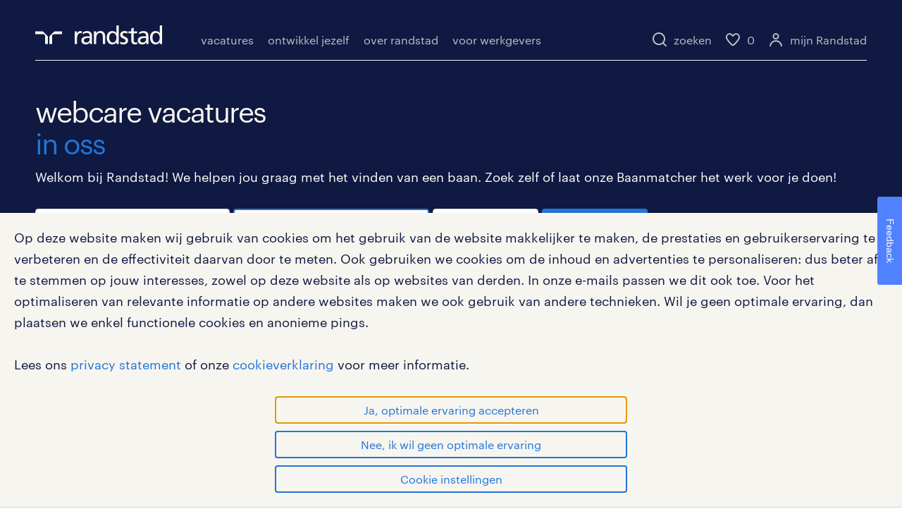

--- FILE ---
content_type: text/html;charset=UTF-8
request_url: https://www.randstad.nl/vacatures/webcare-in-oss
body_size: 264843
content:



<!DOCTYPE html>


<html lang="nl" class="hf ">
<head>

<script type="text/javascript"> (function (a, d, e, b, f, c, s) { a[b] = a[b] || function () { a[b].q.push(arguments); }; a[b].q = []; c = d.createElement(e); c.async = 1; c.src = "//tdn.r42tag.com/lib/" + f + ".js"; s = d.getElementsByTagName(e)[0]; s.parentNode.insertBefore(c, s); }) (window, document, "script", "_st", "ca-9-randstad"); _st('setEnvironment', 'prod'); _st('setStructurePrefix', 'hippo'); _st('setPageStructure', 'werknemers', 'zoekresultaten', 'solliciteren', 'zoekresultaten' ); _st('addLocalTagProperties', { "distance_range_suggestion": "50", "jobCriteriaForm_soortdienstverband": "", "jobCriteriaForm_numberOfResults": "0", "google_domain": "randstad.nl", "jobCriteriaForm_uren": "", "jobCriteriaForm_distance": "20", "ingelogd": "nee", "jobCriteriaForm_page": "1", "filter": "ja", "jobCriteriaForm_city": "oss", "google_ua": "UA-17840575-5", "jobCriteriaForm_zipcode": "", "externalVacancies": "false", "jobCriteriaForm_keywords": "", "jobCriteriaForm_opleiding": "", "gekoppeld": "nee", "jobCriteriaForm_vakgebieden": "webcare" } ); _st('publishEvent', '_joblisting', 'load', [ { "TextAnalysisScore": "", "jobPlaats": "Oss", "listingType": "regular", "specialmark": "", "jobWerkvelden": "", "jobPostcode": "5342CW", "jobPostcodeGeo": "51.75987929999999, 5.5178954", "jobNaamMondriaan": "Accountmanager Zakelijk", "jobVakgebieden": "Overig", "TextReadingLevel": "", "jobFunctiegroep": "", "vdpVideo": "ja", "bedrijfsNummer": "10160857", "yachtVacature": "ja", "jobCodeMondriaan": "0", "jobUren": "40", "jobUnit": "YGN-27U1970", "jobBranche": "Gezondheidszorg", "aanvraagNummer": "9197547", "jobNaam": "Sales Rep. Perifeer Intraveneuze Catheters (IVC)", "BedrijfsNaam": "B. Braun Medical B.V.", "jobOpleiding": "HBO", "jobWerkErvaring": "5.0", "jobDienstverband": "Vast", "position": "3" } , { "vacancyVersion": "1", "TextAnalysisScore": "72.09", "jobPlaats": "Oss", "listingType": "regular", "specialmark": "", "jobWerkvelden": "", "jobPostcode": "5341GM", "jobPostcodeGeo": "51.76385, 5.522492", "jobNaamMondriaan": "Medewerker klantenservice", "jobVakgebieden": "Callcenter / Contactcenter", "TextReadingLevel": "B2", "jobFunctiegroep": "", "vdpVideo": "nee", "bedrijfsNummer": "C-NL-b431eae3-4ab3-4809-a0da-6edef1e8e63a", "yachtVacature": "nee", "jobCodeMondriaan": "xd7lr422pvgwvkuuzftupg2mtc", "jobUren": "24", "jobUnit": "RRL-U8579", "jobBranche": "", "aanvraagNummer": "725586", "jobNaam": "Medewerker klantenservice", "BedrijfsNaam": "Van Lanschot Kempen", "jobOpleiding": "HBO", "jobWerkErvaring": "0.0", "jobDienstverband": "Tijdelijk met uitzicht op vast", "position": "1" } , { "TextAnalysisScore": "", "jobPlaats": "Oss", "listingType": "regular", "specialmark": "", "jobWerkvelden": "", "jobPostcode": "5342CW", "jobPostcodeGeo": "51.75987929999999, 5.5178954", "jobNaamMondriaan": "Supply Chain Engineer/Analyst", "jobVakgebieden": "IT, Supply Chain Management &amp; Procurement, Overig", "TextReadingLevel": "", "jobFunctiegroep": "", "vdpVideo": "ja", "bedrijfsNummer": "0", "yachtVacature": "ja", "jobCodeMondriaan": "0", "jobUren": "40", "jobUnit": "YGN-27U1744", "jobBranche": "Overige dienstverlening", "aanvraagNummer": "9196961", "jobNaam": "Operational Excellence Officer (Customer-to-Order)", "BedrijfsNaam": "B. Braun Medical B.V.", "jobOpleiding": "HBO", "jobWerkErvaring": "5.0", "jobDienstverband": "Vast", "position": "2" } ] ); _st('publishEvent', '_trackEvent', 'querySubmit', { category: 'jobboard search query', action: 'load', page: '1' }); _st("loadTags"); </script>  <meta charset="utf-8">
  <meta name="viewport" content="width=device-width, initial-scale=1.0">


    <title>vacatures voor webcare in oss | Randstad</title>
    <meta property="og:title" content="vacatures voor webcare in oss" >
    <meta name="description" content="Vind hier jouw baan in vakgebied webcare in oss. Wil je parttime of fulltime werken? En zoek je iets bij jou in de buurt? Wij hebben een groot aanbod in vacatures!"/>
    <meta property="og:description" content="Vind hier jouw baan in vakgebied webcare in oss. Wil je parttime of fulltime werken? En zoek je iets bij jou in de buurt? Wij hebben een groot aanbod in vacatures!"/>
    <meta name="keywords" content="Randstad,vacatureoverzicht,banen,vacatures"/>


  <link rel="canonical" href="https://www.randstad.nl/vacatures/webcare-in-oss"/>
  <meta property="og:url" content="https://www.randstad.nl/vacatures/webcare-in-oss"/>
  <meta property="og:locale" content="nl_NL"/>
  <meta property="og:site_name" content="Randstad"/>
  <meta property="og:image" content="https://widgets.randstadgroep.nl/rgn-frontend/1.94.1/legacy-frontend/randstad-frontend/assets/image/randstad-logo-share-masterbrand.jpg" />
  <meta property="og:type" content="website" />
  <meta name="facebook-domain-verification" content="34eip51s1ghkpr51cfh7lcs05a0yeq" />


  <link rel="preload" href="https://widgets.randstadgroep.nl/rgn-frontend/1.94.1/legacy-frontend/randstad-frontend/assets/font/Graphik-Regular-Web.woff2" as="font" type="font/woff2" crossorigin/>
  <link rel="stylesheet" href="https://widgets.randstadgroep.nl/rgn-frontend/1.94.1/legacy-frontend/randstad-frontend/human-forward.css" type="text/css"/>
  <link rel="stylesheet" href="https://widgets.randstadgroep.nl/rgn-frontend/1.94.1/legacy-frontend/randstad-frontend/print.css" type="text/css" media="print"/>

<link rel="stylesheet" href="https://widgets.randstadgroep.nl/rnl-ttg-spa/rnl/1.93.0/styles.8be813011a136bb49adc.css" type="text/css"/>
  <script>
    window.globals = {
      svgIconPath: '',
      cdnFrontendUrl : 'https://widgets.randstadgroep.nl/rgn-frontend/1.94.1/legacy-frontend/randstad-frontend/',
      reCaptchaSiteKey : '6LcFyU0fAAAAAJZZ3QOEV4xQhKutMd3W8jPygblG',
      isVacancyAlertEnabled: 'true'
    };
  </script>

  <link rel="apple-touch-icon" href="https://widgets.randstadgroep.nl/rgn-frontend/1.94.1/legacy-frontend/randstad-frontend/assets/image/apple-touch-icon.png">
<link rel="stylesheet" href="https://widgets.randstadgroep.nl/rnl-ttg-spa/rnl/1.93.0/styles.8be813011a136bb49adc.css" type="text/css"/>
</head>

  

<body class="page--darkblue">
  <script>
    var xhr = new XMLHttpRequest();
    xhr.open('GET', 'https://widgets.randstadgroep.nl/rgn-frontend/1.94.1/legacy-frontend/randstad-frontend/assets/image/icons.svg', true);
    xhr.send();
    xhr.onload = function (e) {
      var element = document.createElement('div');
      element.style.display = 'none';
      element.innerHTML = xhr.responseText;
      document.body.insertBefore(element, document.body.childNodes[0]);
    }
  </script>



  <header class=" pageheader pageheader--dynamic">



<div class="wrapper pageheader-wrapper show-on-scroll hide-app">



  <div class="masthead--new desktop-non-touch-device">
    <div class="masthead__container">

<div class="masthead__main">
<a class="logo" href="/" data-analytics-category="header_logo" data-analytics-label="/">
  <svg xmlns="http://www.w3.org/2000/svg" viewBox="0 0 205 30.64"><title>randstad logo</title>
    <path class="a"
          d="M15.95,30.32H20.5V18.87a2.26,2.26,0,0,0-.67-1.62l-6.75-6.75a2.25,2.25,0,0,0-1.62-.67H0v4.56H12.53a3.42,3.42,0,0,1,3.42,3.42Z"
          transform="translate(0 -0.18)"></path>
    <path class="a"
          d="M27.28,30.32H22.72V18.87a2.26,2.26,0,0,1,.67-1.62l6.75-6.75a2.25,2.25,0,0,1,1.62-.67H43.22v4.56H30.69a3.42,3.42,0,0,0-3.42,3.42Z"
          transform="translate(0 -0.18)"></path>
    <path class="a"
          d="M63.8,9.82h3.52V13h.08a6.24,6.24,0,0,1,5.34-3.66,10.69,10.69,0,0,1,2.49.28V13a5.6,5.6,0,0,0-2.09-.36c-3.38,0-5.59,3.22-5.59,8.37v9.33H63.8Z"
          transform="translate(0 -0.18)"></path>
    <path class="a"
          d="M179.24,22.35c0,3.09-2,5.44-5.7,5.44-1.72,0-3.81-1.18-3.81-3.36,0-3.65,5.06-4,7.1-4,.8,0,1.6.08,2.41.08Zm-11-7.87a9.52,9.52,0,0,1,5.94-2.13c3.77,0,5.05,1.84,5.05,5.38-1.48-.08-2.53-.08-4-.08-3.89,0-9.52,1.6-9.52,6.75,0,4.5,3.1,6.42,7.51,6.42a7.6,7.6,0,0,0,6.34-3.11h.08v2.61H183V17.79c0-5.6-2.36-8.47-8.21-8.47A13.1,13.1,0,0,0,168,11.24Z"
          transform="translate(0 -0.18)"></path>
    <path class="a"
          d="M88,22.35c0,3.09-2,5.44-5.7,5.44-1.73,0-3.81-1.18-3.81-3.36,0-3.65,5.06-4,7.1-4,.8,0,1.6.08,2.41.08ZM77,14.48A9.52,9.52,0,0,1,83,12.35c3.77,0,5.06,1.84,5.06,5.38-1.48-.08-2.53-.08-4-.08-3.89,0-9.52,1.6-9.52,6.75,0,4.5,3.1,6.42,7.51,6.42a7.6,7.6,0,0,0,6.34-3.11h.08v2.61H91.8V17.79c0-5.6-2.36-8.47-8.21-8.47a13.1,13.1,0,0,0-6.74,1.92Z"
          transform="translate(0 -0.18)"></path>
    <path class="a"
          d="M94.88,9.82h3.64V13h.08a7.39,7.39,0,0,1,6.73-3.72c5.31,0,7.66,3.28,7.66,8.79V30.32h-3.76V19.69c0-4.79-1-7.13-4.35-7.33-4.31,0-6.24,3.47-6.24,8.48v9.48H94.88Z"
          transform="translate(0 -0.18)"></path>
    <path class="a"
          d="M137.55,26.33a10.06,10.06,0,0,0,4.7,1.45c1.72,0,3.85-.73,3.85-2.95,0-3.76-8.87-3.43-8.87-9.21,0-4.27,3.18-6.31,7.23-6.31a15.49,15.49,0,0,1,4.7.81l-.32,3.27a11,11,0,0,0-4-1.05c-1.92,0-3.61.81-3.61,2.51,0,4.2,8.87,3,8.87,9.58,0,4.39-3.5,6.39-7.15,6.39a11.84,11.84,0,0,1-5.62-1.12Z"
          transform="translate(0 -0.18)"></path>
    <path class="a"
          d="M164.48,12.85h-5.43V24.11c0,2.38,1.45,3.67,3.17,3.67a4.65,4.65,0,0,0,2.57-.73v3.2a11.94,11.94,0,0,1-3.21.56c-3.89,0-6.29-1.83-6.29-5.94v-12h-4.62v-3h4.62V5.08l3.76-1.2V9.82h5.43Z"
          transform="translate(0 -0.18)"></path>
    <path class="a"
          d="M189.56,20c-.08-3.76,1.53-7.64,5.62-7.64s6.06,3.92,6.06,7.76c0,3.43-1.77,7.68-6,7.68C191.17,27.79,189.48,23.22,189.56,20ZM201.4,30.32H205V.18h-3.76V12.6h-.08C200,10.72,198,9.32,194.38,9.32c-5.94,0-8.84,4.85-8.84,10.37s2.61,11.13,8.8,11.13a8.22,8.22,0,0,0,7-3.36h.08Z"
          transform="translate(0 -0.18)"></path>
    <path class="a"
          d="M119.57,20c-.08-3.76,1.53-7.64,5.62-7.64s6.06,3.92,6.06,7.76c0,3.43-1.77,7.68-6,7.68C121.17,27.79,119.48,23.22,119.57,20Zm11.84,10.33H135V.18h-3.76V12.6h-.08C130,10.72,128,9.32,124.38,9.32c-5.94,0-8.84,4.85-8.84,10.37s2.61,11.13,8.8,11.13a8.22,8.22,0,0,0,7-3.36h.08Z"
          transform="translate(0 -0.18)"></path>
  </svg>
</a>  <nav class="navigation navigation--main" data-nav>
    <div class="navigation__menu">
      <div class="navigation__wrapper">
        <ul>




    <li class="navigation__menu-item" item="vacatures">


    <a 
       data-analytics-category="mainmenu_vacatures" data-analytics-label="_level_0"
       class="navigation__link " title="vacatures">vacatures
    </a>
        <div class="marker hidden" style="margin-left: 0px; width: 92px;"></div>
    </li>




    <li class="navigation__menu-item" item="ontwikkel jezelf">


    <a 
       data-analytics-category="mainmenu_ontwikkel jezelf" data-analytics-label="_level_0"
       class="navigation__link " title="ontwikkel jezelf">ontwikkel jezelf
    </a>
    </li>




    <li class="navigation__menu-item" item="over randstad">


    <a 
       data-analytics-category="mainmenu_over randstad" data-analytics-label="_level_0"
       class="navigation__link " title="over randstad">over randstad
    </a>
    </li>




    <li class="navigation__menu-item" item="voor werkgevers">


    <a 
       data-analytics-category="mainmenu_voor werkgevers" data-analytics-label="_level_0"
       class="navigation__link " title="voor werkgevers">voor werkgevers
    </a>
    </li>


        </ul>
      </div>
    </div>
  </nav>
<nav class="navigation navigation--right">
  <div class="navigation__menu">
    <ul class="navigation__servicemenu">
      <li class="navigation__menu-item">
        <a class="navigation__link" href="/zoeken" data-analytics-category="search" data-analytics-action="click - interact" data-analytics-label="search">
  <span class="icon icon--inline">
  <svg   xmlns ="http://www.w3.org/2000/svg" >
    <use xmlns:xlink="http://www.w3.org/1999/xlink" xlink:href="#search-20"></use></svg>
  </span>
          <span>zoeken</span>
        </a>
      </li>
      <li class="navigation__menu-item">
        <a class="navigation__link" href="/werknemers/vacatures/bewaarde-vacatures">
  <span class="icon icon--beige icon--inline">
  <svg   xmlns ="http://www.w3.org/2000/svg" >
    <use xmlns:xlink="http://www.w3.org/1999/xlink" xlink:href="#heart-open"></use></svg>
  </span>
          <span class="navigation__counter" data-vacancies-saved-counter="0">0</span>
        </a>
      </li>
        <li class="navigation__menu-item navigation__menu-item--no-margin hidden--from-large">
          <a class="navigation__link" href="/zoeken" data-analytics-category="search" data-analytics-action="click - interact" data-analytics-label="search">
  <span class="icon icon--inline">
  <svg   xmlns ="http://www.w3.org/2000/svg" >
    <use xmlns:xlink="http://www.w3.org/1999/xlink" xlink:href="#search-20"></use></svg>
  </span>
          </a>
        </li>
        <li class="navigation__menu-item">
          <a id="inlog-button" class="navigation__link" href="#" data-analytics-category="header_mijn-randstad" data-analytics-action="/vacatures/webcare-in-oss" data-analytics-label="open popup" data-personal-menu="enroll">
  <span class="icon icon--beige icon--inline">
  <svg   xmlns ="http://www.w3.org/2000/svg" >
    <use xmlns:xlink="http://www.w3.org/1999/xlink" xlink:href="#account-open"></use></svg>
  </span>
            <span>mijn Randstad</span>
          </a>
        </li>
      <li class="navigation__menu-item">
        <a class="navigation__link navigation__icon navigation__icon--wide" href="#">
  <span class="icon icon--darkblue icon--inline">
  <svg   xmlns ="http://www.w3.org/2000/svg" >
    <use xmlns:xlink="http://www.w3.org/1999/xlink" xlink:href="#menu"></use></svg>
  </span>
        </a>
      </li>
    </ul>
  </div>
</nav>





<nav class="navigation navigation--main">
  <div class="navigation__menu">
    <div class="navigation__wrapper">
      <div class="navigation__header">
<a class="logo" href="/" data-analytics-category="header_logo" data-analytics-label="/">
  <svg xmlns="http://www.w3.org/2000/svg" viewBox="0 0 205 30.64"><title>randstad logo</title>
    <path class="a"
          d="M15.95,30.32H20.5V18.87a2.26,2.26,0,0,0-.67-1.62l-6.75-6.75a2.25,2.25,0,0,0-1.62-.67H0v4.56H12.53a3.42,3.42,0,0,1,3.42,3.42Z"
          transform="translate(0 -0.18)"></path>
    <path class="a"
          d="M27.28,30.32H22.72V18.87a2.26,2.26,0,0,1,.67-1.62l6.75-6.75a2.25,2.25,0,0,1,1.62-.67H43.22v4.56H30.69a3.42,3.42,0,0,0-3.42,3.42Z"
          transform="translate(0 -0.18)"></path>
    <path class="a"
          d="M63.8,9.82h3.52V13h.08a6.24,6.24,0,0,1,5.34-3.66,10.69,10.69,0,0,1,2.49.28V13a5.6,5.6,0,0,0-2.09-.36c-3.38,0-5.59,3.22-5.59,8.37v9.33H63.8Z"
          transform="translate(0 -0.18)"></path>
    <path class="a"
          d="M179.24,22.35c0,3.09-2,5.44-5.7,5.44-1.72,0-3.81-1.18-3.81-3.36,0-3.65,5.06-4,7.1-4,.8,0,1.6.08,2.41.08Zm-11-7.87a9.52,9.52,0,0,1,5.94-2.13c3.77,0,5.05,1.84,5.05,5.38-1.48-.08-2.53-.08-4-.08-3.89,0-9.52,1.6-9.52,6.75,0,4.5,3.1,6.42,7.51,6.42a7.6,7.6,0,0,0,6.34-3.11h.08v2.61H183V17.79c0-5.6-2.36-8.47-8.21-8.47A13.1,13.1,0,0,0,168,11.24Z"
          transform="translate(0 -0.18)"></path>
    <path class="a"
          d="M88,22.35c0,3.09-2,5.44-5.7,5.44-1.73,0-3.81-1.18-3.81-3.36,0-3.65,5.06-4,7.1-4,.8,0,1.6.08,2.41.08ZM77,14.48A9.52,9.52,0,0,1,83,12.35c3.77,0,5.06,1.84,5.06,5.38-1.48-.08-2.53-.08-4-.08-3.89,0-9.52,1.6-9.52,6.75,0,4.5,3.1,6.42,7.51,6.42a7.6,7.6,0,0,0,6.34-3.11h.08v2.61H91.8V17.79c0-5.6-2.36-8.47-8.21-8.47a13.1,13.1,0,0,0-6.74,1.92Z"
          transform="translate(0 -0.18)"></path>
    <path class="a"
          d="M94.88,9.82h3.64V13h.08a7.39,7.39,0,0,1,6.73-3.72c5.31,0,7.66,3.28,7.66,8.79V30.32h-3.76V19.69c0-4.79-1-7.13-4.35-7.33-4.31,0-6.24,3.47-6.24,8.48v9.48H94.88Z"
          transform="translate(0 -0.18)"></path>
    <path class="a"
          d="M137.55,26.33a10.06,10.06,0,0,0,4.7,1.45c1.72,0,3.85-.73,3.85-2.95,0-3.76-8.87-3.43-8.87-9.21,0-4.27,3.18-6.31,7.23-6.31a15.49,15.49,0,0,1,4.7.81l-.32,3.27a11,11,0,0,0-4-1.05c-1.92,0-3.61.81-3.61,2.51,0,4.2,8.87,3,8.87,9.58,0,4.39-3.5,6.39-7.15,6.39a11.84,11.84,0,0,1-5.62-1.12Z"
          transform="translate(0 -0.18)"></path>
    <path class="a"
          d="M164.48,12.85h-5.43V24.11c0,2.38,1.45,3.67,3.17,3.67a4.65,4.65,0,0,0,2.57-.73v3.2a11.94,11.94,0,0,1-3.21.56c-3.89,0-6.29-1.83-6.29-5.94v-12h-4.62v-3h4.62V5.08l3.76-1.2V9.82h5.43Z"
          transform="translate(0 -0.18)"></path>
    <path class="a"
          d="M189.56,20c-.08-3.76,1.53-7.64,5.62-7.64s6.06,3.92,6.06,7.76c0,3.43-1.77,7.68-6,7.68C191.17,27.79,189.48,23.22,189.56,20ZM201.4,30.32H205V.18h-3.76V12.6h-.08C200,10.72,198,9.32,194.38,9.32c-5.94,0-8.84,4.85-8.84,10.37s2.61,11.13,8.8,11.13a8.22,8.22,0,0,0,7-3.36h.08Z"
          transform="translate(0 -0.18)"></path>
    <path class="a"
          d="M119.57,20c-.08-3.76,1.53-7.64,5.62-7.64s6.06,3.92,6.06,7.76c0,3.43-1.77,7.68-6,7.68C121.17,27.79,119.48,23.22,119.57,20Zm11.84,10.33H135V.18h-3.76V12.6h-.08C130,10.72,128,9.32,124.38,9.32c-5.94,0-8.84,4.85-8.84,10.37s2.61,11.13,8.8,11.13a8.22,8.22,0,0,0,7-3.36h.08Z"
          transform="translate(0 -0.18)"></path>
  </svg>
</a>        <a class="navigation__icon" href="#">
  <span class="icon icon--blue icon--inline">
  <svg   xmlns ="http://www.w3.org/2000/svg" >
    <use xmlns:xlink="http://www.w3.org/1999/xlink" xlink:href="#close"></use></svg>
  </span>
        </a>
      </div>

      <ul>
        <!-- MENU V2 -->
    <li class="navigation__menu-item">
        <div class="navigation__link">



  <a 
     data-analytics-category="mainmenu_vacatures"
     data-analytics-label="_level_1"
     title="vacatures">
     vacatures
  </a>
        </div>
        <div class="navigation__submenu">
          <ul>
      <li class="">



  <a href="/vacatures" target="_self" 
     data-analytics-category="submenu_alle vacatures"
     data-analytics-label="/vacatures_level_1"
     title="alle vacatures">
     alle vacatures
  </a>
      </li>
      <li class="collapse-list">
          <div class="navigation__link">



  <a href="/werknemers/vacatures/regio" target="_self" 
     data-analytics-category="submenu_vacatures per stad"
     data-analytics-label="/werknemers/vacatures/regio_level_1"
     title="vacatures per stad">
     vacatures per stad
  </a>
            <div class="collapse-list__button">  <span class="icon icon--blue">
  <svg   xmlns ="http://www.w3.org/2000/svg" >
    <use xmlns:xlink="http://www.w3.org/1999/xlink" xlink:href="#chevron-down"></use></svg>
  </span>
</div>
          </div>
          <ul class="navigation__submenu collapse-list__content">
      <li class="">



  <a href="https://www.randstad.nl/vacatures/amsterdam" target="_blank" rel="noopener noreferrer"
     data-analytics-category="submenu_vacatures in amsterdam"
     data-analytics-label="https://www.randstad.nl/vacatures/amsterdam_level_2"
     title="vacatures in amsterdam">
     vacatures in amsterdam
  </a>
      </li>
      <li class="">



  <a href="https://www.randstad.nl/vacatures/rotterdam" target="_blank" rel="noopener noreferrer"
     data-analytics-category="submenu_vacatures in rotterdam"
     data-analytics-label="https://www.randstad.nl/vacatures/rotterdam_level_2"
     title="vacatures in rotterdam">
     vacatures in rotterdam
  </a>
      </li>
      <li class="">



  <a href="https://www.randstad.nl/vacatures/den-haag" target="_blank" rel="noopener noreferrer"
     data-analytics-category="submenu_vacatures in den haag"
     data-analytics-label="https://www.randstad.nl/vacatures/den-haag_level_2"
     title="vacatures in den haag">
     vacatures in den haag
  </a>
      </li>
      <li class="">



  <a href="https://www.randstad.nl/vacatures/utrecht" target="_blank" rel="noopener noreferrer"
     data-analytics-category="submenu_vacatures in utrecht"
     data-analytics-label="https://www.randstad.nl/vacatures/utrecht_level_2"
     title="vacatures in utrecht">
     vacatures in utrecht
  </a>
      </li>
      <li class="">



  <a href="https://www.randstad.nl/vacatures/almere" target="_blank" rel="noopener noreferrer"
     data-analytics-category="submenu_vacatures in almere"
     data-analytics-label="https://www.randstad.nl/vacatures/almere_level_2"
     title="vacatures in almere">
     vacatures in almere
  </a>
      </li>
      <li class="">



  <a href="https://www.randstad.nl/vacatures/eindhoven" target="_blank" rel="noopener noreferrer"
     data-analytics-category="submenu_vacatures in eindhoven"
     data-analytics-label="https://www.randstad.nl/vacatures/eindhoven_level_2"
     title="vacatures in eindhoven">
     vacatures in eindhoven
  </a>
      </li>
          </ul>
      </li>
      <li class="collapse-list">
          <div class="navigation__link">



  <a href="/vakgebied" target="_self" 
     data-analytics-category="submenu_vacatures per vakgebied"
     data-analytics-label="/vakgebied_level_1"
     title="vacatures per vakgebied">
     vacatures per vakgebied
  </a>
            <div class="collapse-list__button">  <span class="icon icon--blue">
  <svg   xmlns ="http://www.w3.org/2000/svg" >
    <use xmlns:xlink="http://www.w3.org/1999/xlink" xlink:href="#chevron-down"></use></svg>
  </span>
</div>
          </div>
          <ul class="navigation__submenu collapse-list__content">
      <li class="">



  <a href="https://www.randstad.nl/vacatures/zorg-of-verpleging" target="_blank" rel="noopener noreferrer"
     data-analytics-category="submenu_zorg vacatures"
     data-analytics-label="https://www.randstad.nl/vacatures/zorg-of-verpleging_level_2"
     title="zorg vacatures">
     zorg vacatures
  </a>
      </li>
      <li class="">



  <a href="https://www.randstad.nl/vacatures/onderwijs" target="_blank" rel="noopener noreferrer"
     data-analytics-category="submenu_onderwijs vacatures"
     data-analytics-label="https://www.randstad.nl/vacatures/onderwijs_level_2"
     title="onderwijs vacatures">
     onderwijs vacatures
  </a>
      </li>
      <li class="">



  <a href="https://www.randstad.nl/vacatures/logistiek" target="_blank" rel="noopener noreferrer"
     data-analytics-category="submenu_logistieke vacatures"
     data-analytics-label="https://www.randstad.nl/vacatures/logistiek_level_2"
     title="logistieke vacatures">
     logistieke vacatures
  </a>
      </li>
      <li class="">



  <a href="https://www.randstad.nl/vacatures/horeca-of-catering" target="_blank" rel="noopener noreferrer"
     data-analytics-category="submenu_horeca vacatures"
     data-analytics-label="https://www.randstad.nl/vacatures/horeca-of-catering_level_2"
     title="horeca vacatures">
     horeca vacatures
  </a>
      </li>
      <li class="">



  <a href="https://www.randstad.nl/vacatures/ict" target="_blank" rel="noopener noreferrer"
     data-analytics-category="submenu_ict vacatures"
     data-analytics-label="https://www.randstad.nl/vacatures/ict_level_2"
     title="ict vacatures">
     ict vacatures
  </a>
      </li>
      <li class="">



  <a href="https://www.randstad.nl/vacatures/overheid" target="_blank" rel="noopener noreferrer"
     data-analytics-category="submenu_overheid vacatures"
     data-analytics-label="https://www.randstad.nl/vacatures/overheid_level_2"
     title="overheid vacatures">
     overheid vacatures
  </a>
      </li>
          </ul>
      </li>
      <li class="collapse-list">
          <div class="navigation__link">



  <a href="/functies" target="_self" 
     data-analytics-category="submenu_vacatures per functie"
     data-analytics-label="/functies_level_1"
     title="vacatures per functie">
     vacatures per functie
  </a>
            <div class="collapse-list__button">  <span class="icon icon--blue">
  <svg   xmlns ="http://www.w3.org/2000/svg" >
    <use xmlns:xlink="http://www.w3.org/1999/xlink" xlink:href="#chevron-down"></use></svg>
  </span>
</div>
          </div>
          <ul class="navigation__submenu collapse-list__content">
      <li class="">



  <a href="https://www.randstad.nl/vacatures/algemeen-verpleegkundige" target="_blank" rel="noopener noreferrer"
     data-analytics-category="submenu_vacature verpleegkundige"
     data-analytics-label="https://www.randstad.nl/vacatures/algemeen-verpleegkundige_level_2"
     title="vacature verpleegkundige">
     vacature verpleegkundige
  </a>
      </li>
      <li class="">



  <a href="https://www.randstad.nl/vacatures/koerier" target="_blank" rel="noopener noreferrer"
     data-analytics-category="submenu_vacature koerier"
     data-analytics-label="https://www.randstad.nl/vacatures/koerier_level_2"
     title="vacature koerier">
     vacature koerier
  </a>
      </li>
      <li class="">



  <a href="https://www.randstad.nl/vacatures/operator" target="_blank" rel="noopener noreferrer"
     data-analytics-category="submenu_vacature operator"
     data-analytics-label="https://www.randstad.nl/vacatures/operator_level_2"
     title="vacature operator">
     vacature operator
  </a>
      </li>
      <li class="">



  <a href="https://www.randstad.nl/vacatures/administratief-medewerker" target="_blank" rel="noopener noreferrer"
     data-analytics-category="submenu_vacature administratief medewerker"
     data-analytics-label="https://www.randstad.nl/vacatures/administratief-medewerker_level_2"
     title="vacature administratief medewerker">
     vacature administratief medewerker
  </a>
      </li>
      <li class="">



  <a href="https://www.randstad.nl/vacatures/vrachtwagenchauffeur" target="_blank" rel="noopener noreferrer"
     data-analytics-category="submenu_vacature vrachtwagenchauffeur"
     data-analytics-label="https://www.randstad.nl/vacatures/vrachtwagenchauffeur_level_2"
     title="vacature vrachtwagenchauffeur">
     vacature vrachtwagenchauffeur
  </a>
      </li>
      <li class="">



  <a href="https://www.randstad.nl/vacatures/productiemedewerker" target="_blank" rel="noopener noreferrer"
     data-analytics-category="submenu_vacature productiemedewerker"
     data-analytics-label="https://www.randstad.nl/vacatures/productiemedewerker_level_2"
     title="vacature productiemedewerker">
     vacature productiemedewerker
  </a>
      </li>
          </ul>
      </li>
      <li class="collapse-list">
          <div class="navigation__link">



  <a href="/werknemers/vacatures/topwerkgevers" target="_self" 
     data-analytics-category="submenu_vacatures van topwerkgevers"
     data-analytics-label="/werknemers/vacatures/topwerkgevers_level_1"
     title="vacatures van topwerkgevers">
     vacatures van topwerkgevers
  </a>
            <div class="collapse-list__button">  <span class="icon icon--blue">
  <svg   xmlns ="http://www.w3.org/2000/svg" >
    <use xmlns:xlink="http://www.w3.org/1999/xlink" xlink:href="#chevron-down"></use></svg>
  </span>
</div>
          </div>
          <ul class="navigation__submenu collapse-list__content">
      <li class="">



  <a href="/werknemers/vacatures/topwerkgevers/hema" target="_self" 
     data-analytics-category="submenu_hema vacatures"
     data-analytics-label="/werknemers/vacatures/topwerkgevers/hema_level_2"
     title="hema vacatures">
     hema vacatures
  </a>
      </li>
      <li class="">



  <a href="/werknemers/vacatures/topwerkgevers/belastingdienst" target="_self" 
     data-analytics-category="submenu_belastingdienst vacatures"
     data-analytics-label="/werknemers/vacatures/topwerkgevers/belastingdienst_level_2"
     title="belastingdienst vacatures">
     belastingdienst vacatures
  </a>
      </li>
      <li class="">



  <a href="/werknemers/vacatures/topwerkgevers/achmea" target="_self" 
     data-analytics-category="submenu_achmea vacatures"
     data-analytics-label="/werknemers/vacatures/topwerkgevers/achmea_level_2"
     title="achmea vacatures">
     achmea vacatures
  </a>
      </li>
      <li class="">



  <a href="/werknemers/vacatures/topwerkgevers/bidfood" target="_self" 
     data-analytics-category="submenu_bidfood vacatures"
     data-analytics-label="/werknemers/vacatures/topwerkgevers/bidfood_level_2"
     title="bidfood vacatures">
     bidfood vacatures
  </a>
      </li>
      <li class="">



  <a href="/werknemers/vacatures/topwerkgevers/rabobank" target="_self" 
     data-analytics-category="submenu_rabobank vacatures"
     data-analytics-label="/werknemers/vacatures/topwerkgevers/rabobank_level_2"
     title="rabobank vacatures">
     rabobank vacatures
  </a>
      </li>
          </ul>
      </li>
      <li class="">



  <a href="https://www.randstad.nl/vacaturealert" target="_blank" rel="noopener noreferrer"
     data-analytics-category="submenu_vacature-alert"
     data-analytics-label="https://www.randstad.nl/vacaturealert_level_1"
     title="vacature-alert">
     vacature-alert
  </a>
      </li>
          </ul>
        </div>
    </li>
    <li class="navigation__menu-item">
        <div class="navigation__link">



  <a 
     data-analytics-category="mainmenu_ontwikkel jezelf"
     data-analytics-label="_level_1"
     title="ontwikkel jezelf">
     ontwikkel jezelf
  </a>
        </div>
        <div class="navigation__submenu">
          <ul>
      <li class="">



  <a href="/ontwikkelen" target="_self" 
     data-analytics-category="submenu_loopbaanontwikkeling"
     data-analytics-label="/ontwikkelen_level_1"
     title="loopbaanontwikkeling">
     loopbaanontwikkeling
  </a>
      </li>
      <li class="collapse-list">
          <div class="navigation__link">



  <a href="/werknemers/opleidingen" target="_self" 
     data-analytics-category="submenu_opleidingen en trainingen"
     data-analytics-label="/werknemers/opleidingen_level_1"
     title="opleidingen en trainingen">
     opleidingen en trainingen
  </a>
            <div class="collapse-list__button">  <span class="icon icon--blue">
  <svg   xmlns ="http://www.w3.org/2000/svg" >
    <use xmlns:xlink="http://www.w3.org/1999/xlink" xlink:href="#chevron-down"></use></svg>
  </span>
</div>
          </div>
          <ul class="navigation__submenu collapse-list__content">
      <li class="collapse-list">
          <div class="navigation__link">



  <a href="/werknemers/opleidingen" target="_self" 
     data-analytics-category="submenu_opleidingen per vakgebied"
     data-analytics-label="/werknemers/opleidingen_level_2"
     title="opleidingen per vakgebied">
     opleidingen per vakgebied
  </a>
            <div class="collapse-list__button">  <span class="icon icon--blue">
  <svg   xmlns ="http://www.w3.org/2000/svg" >
    <use xmlns:xlink="http://www.w3.org/1999/xlink" xlink:href="#chevron-down"></use></svg>
  </span>
</div>
          </div>
          <ul class="navigation__submenu collapse-list__content">
      <li class="">



  <a href="/werknemers/opleidingen/techniek" target="_self" 
     data-analytics-category="submenu_technische opleidingen"
     data-analytics-label="/werknemers/opleidingen/techniek_level_3"
     title="technische opleidingen">
     technische opleidingen
  </a>
      </li>
      <li class="">



  <a href="/werknemers/opleidingen/horeca" target="_self" 
     data-analytics-category="submenu_horeca opleidingen"
     data-analytics-label="/werknemers/opleidingen/horeca_level_3"
     title="horeca opleidingen">
     horeca opleidingen
  </a>
      </li>
      <li class="">



  <a href="/werknemers/opleidingen/financieel" target="_self" 
     data-analytics-category="submenu_financiële opleidingen"
     data-analytics-label="/werknemers/opleidingen/financieel_level_3"
     title="financiële opleidingen">
     financiële opleidingen
  </a>
      </li>
      <li class="">



  <a href="/werknemers/opleidingen/logistiek" target="_self" 
     data-analytics-category="submenu_logistieke opleidingen"
     data-analytics-label="/werknemers/opleidingen/logistiek_level_3"
     title="logistieke opleidingen">
     logistieke opleidingen
  </a>
      </li>
      <li class="">



  <a href="/werknemers/opleidingen/transport" target="_self" 
     data-analytics-category="submenu_transport opleidingen"
     data-analytics-label="/werknemers/opleidingen/transport_level_3"
     title="transport opleidingen">
     transport opleidingen
  </a>
      </li>
          </ul>
      </li>
      <li class="">



  <a href="/ontwikkelen/werken-en-leren" target="_self" 
     data-analytics-category="submenu_werken en leren"
     data-analytics-label="/ontwikkelen/werken-en-leren_level_2"
     title="werken en leren">
     werken en leren
  </a>
      </li>
      <li class="">



  <a href="/werknemers/opleidingen/mbo-opleidingen" target="_self" 
     data-analytics-category="submenu_mbo opleidingen"
     data-analytics-label="/werknemers/opleidingen/mbo-opleidingen_level_2"
     title="mbo opleidingen">
     mbo opleidingen
  </a>
      </li>
      <li class="">



  <a href="/ontwikkelen/testen/goodhabitz" target="_self" 
     data-analytics-category="submenu_gratis online trainingen"
     data-analytics-label="/ontwikkelen/testen/goodhabitz_level_2"
     title="gratis online trainingen">
     gratis online trainingen
  </a>
      </li>
      <li class="">



  <a href="/ontwikkelen/werken-en-leren/omscholen" target="_self" 
     data-analytics-category="submenu_omscholen"
     data-analytics-label="/ontwikkelen/werken-en-leren/omscholen_level_2"
     title="omscholen">
     omscholen
  </a>
      </li>
      <li class="">



  <a href="/werknemers/opleidingen/mijn-ontwikkeling" target="_self" 
     data-analytics-category="submenu_platform: mijn ontwikkeling"
     data-analytics-label="/werknemers/opleidingen/mijn-ontwikkeling_level_2"
     title="platform: mijn ontwikkeling">
     platform: mijn ontwikkeling
  </a>
      </li>
          </ul>
      </li>
      <li class="collapse-list">
          <div class="navigation__link">



  <a href="/ontwikkelen/persoonlijke-ontwikkeling" target="_self" 
     data-analytics-category="submenu_persoonlijke ontwikkeling"
     data-analytics-label="/ontwikkelen/persoonlijke-ontwikkeling_level_1"
     title="persoonlijke ontwikkeling">
     persoonlijke ontwikkeling
  </a>
            <div class="collapse-list__button">  <span class="icon icon--blue">
  <svg   xmlns ="http://www.w3.org/2000/svg" >
    <use xmlns:xlink="http://www.w3.org/1999/xlink" xlink:href="#chevron-down"></use></svg>
  </span>
</div>
          </div>
          <ul class="navigation__submenu collapse-list__content">
      <li class="">



  <a href="/ontwikkelen/competenties" target="_self" 
     data-analytics-category="submenu_competenties"
     data-analytics-label="/ontwikkelen/competenties_level_2"
     title="competenties">
     competenties
  </a>
      </li>
      <li class="">



  <a href="/ontwikkelen/persoonlijke-ontwikkeling/smart-doelen" target="_self" 
     data-analytics-category="submenu_smart doelen"
     data-analytics-label="/ontwikkelen/persoonlijke-ontwikkeling/smart-doelen_level_2"
     title="smart doelen">
     smart doelen
  </a>
      </li>
      <li class="">



  <a href="/ontwikkelen/nieuwe-uitdagingen/ontslagbrief" target="_self" 
     data-analytics-category="submenu_ontslagbrief"
     data-analytics-label="/ontwikkelen/nieuwe-uitdagingen/ontslagbrief_level_2"
     title="ontslagbrief">
     ontslagbrief
  </a>
      </li>
      <li class="">



  <a href="/werknemers/opleidingen/coaching" target="_self" 
     data-analytics-category="submenu_coaching"
     data-analytics-label="/werknemers/opleidingen/coaching_level_2"
     title="coaching">
     coaching
  </a>
      </li>
      <li class="">



  <a href="/ontwikkelen/persoonlijke-ontwikkeling/swot-analyse" target="_self" 
     data-analytics-category="submenu_persoonlijke swot analyse"
     data-analytics-label="/ontwikkelen/persoonlijke-ontwikkeling/swot-analyse_level_2"
     title="persoonlijke swot analyse">
     persoonlijke swot analyse
  </a>
      </li>
      <li class="">



  <a href="/ontwikkelen/persoonlijke-ontwikkeling/doorgroeien" target="_self" 
     data-analytics-category="submenu_doorgroeien"
     data-analytics-label="/ontwikkelen/persoonlijke-ontwikkeling/doorgroeien_level_2"
     title="doorgroeien">
     doorgroeien
  </a>
      </li>
          </ul>
      </li>
      <li class="collapse-list">
          <div class="navigation__link">



  <a href="/ontwikkelen/testen" target="_self" 
     data-analytics-category="submenu_test jezelf"
     data-analytics-label="/ontwikkelen/testen_level_1"
     title="test jezelf">
     test jezelf
  </a>
            <div class="collapse-list__button">  <span class="icon icon--blue">
  <svg   xmlns ="http://www.w3.org/2000/svg" >
    <use xmlns:xlink="http://www.w3.org/1999/xlink" xlink:href="#chevron-down"></use></svg>
  </span>
</div>
          </div>
          <ul class="navigation__submenu collapse-list__content">
      <li class="">



  <a href="/ontwikkelen/testen/beroepskeuzetest" target="_self" 
     data-analytics-category="submenu_beroepskeuzetest"
     data-analytics-label="/ontwikkelen/testen/beroepskeuzetest_level_2"
     title="beroepskeuzetest">
     beroepskeuzetest
  </a>
      </li>
      <li class="">



  <a href="/ontwikkelen/testen/persoonlijkheidstest" target="_self" 
     data-analytics-category="submenu_persoonlijkheidstest"
     data-analytics-label="/ontwikkelen/testen/persoonlijkheidstest_level_2"
     title="persoonlijkheidstest">
     persoonlijkheidstest
  </a>
      </li>
      <li class="">



  <a href="/ontwikkelen/testen/drijfverentest" target="_self" 
     data-analytics-category="submenu_drijfverentest"
     data-analytics-label="/ontwikkelen/testen/drijfverentest_level_2"
     title="drijfverentest">
     drijfverentest
  </a>
      </li>
      <li class="">



  <a href="/ontwikkelen/testen/krachtentest" target="_self" 
     data-analytics-category="submenu_persoonlijke krachten test"
     data-analytics-label="/ontwikkelen/testen/krachtentest_level_2"
     title="persoonlijke krachten test">
     persoonlijke krachten test
  </a>
      </li>
          </ul>
      </li>
      <li class="collapse-list">
          <div class="navigation__link">



  <a href="/ontwikkelen/solliciteren" target="_self" 
     data-analytics-category="submenu_solliciteren"
     data-analytics-label="/ontwikkelen/solliciteren_level_1"
     title="solliciteren">
     solliciteren
  </a>
            <div class="collapse-list__button">  <span class="icon icon--blue">
  <svg   xmlns ="http://www.w3.org/2000/svg" >
    <use xmlns:xlink="http://www.w3.org/1999/xlink" xlink:href="#chevron-down"></use></svg>
  </span>
</div>
          </div>
          <ul class="navigation__submenu collapse-list__content">
      <li class="">



  <a href="/ontwikkelen/solliciteren/cv-maken" target="_self" 
     data-analytics-category="submenu_cv maken"
     data-analytics-label="/ontwikkelen/solliciteren/cv-maken_level_2"
     title="cv maken">
     cv maken
  </a>
      </li>
      <li class="">



  <a href="/ontwikkelen/solliciteren/sollicitatiebrief" target="_self" 
     data-analytics-category="submenu_sollicitatiebrief"
     data-analytics-label="/ontwikkelen/solliciteren/sollicitatiebrief_level_2"
     title="sollicitatiebrief">
     sollicitatiebrief
  </a>
      </li>
      <li class="">



  <a href="/ontwikkelen/loopbaan/solliciteren/assessment" target="_self" 
     data-analytics-category="submenu_assessment: bereid je voor"
     data-analytics-label="/ontwikkelen/loopbaan/solliciteren/assessment_level_2"
     title="assessment: bereid je voor">
     assessment: bereid je voor
  </a>
      </li>
      <li class="">



  <a href="/ontwikkelen/solliciteren/sollicitatiegesprek-voorbereiden" target="_self" 
     data-analytics-category="submenu_sollicitatiegesprek voorbereiden"
     data-analytics-label="/ontwikkelen/solliciteren/sollicitatiegesprek-voorbereiden_level_2"
     title="sollicitatiegesprek voorbereiden">
     sollicitatiegesprek voorbereiden
  </a>
      </li>
          </ul>
      </li>
      <li class="collapse-list">
          <div class="navigation__link">



  <a href="/ontwikkelen/salaris" target="_self" 
     data-analytics-category="submenu_salaris"
     data-analytics-label="/ontwikkelen/salaris_level_1"
     title="salaris">
     salaris
  </a>
            <div class="collapse-list__button">  <span class="icon icon--blue">
  <svg   xmlns ="http://www.w3.org/2000/svg" >
    <use xmlns:xlink="http://www.w3.org/1999/xlink" xlink:href="#chevron-down"></use></svg>
  </span>
</div>
          </div>
          <ul class="navigation__submenu collapse-list__content">
      <li class="collapse-list">
          <div class="navigation__link">



  <a href="/ontwikkelen/loonstrook" target="_self" 
     data-analytics-category="submenu_loonstrook"
     data-analytics-label="/ontwikkelen/loonstrook_level_2"
     title="loonstrook">
     loonstrook
  </a>
            <div class="collapse-list__button">  <span class="icon icon--blue">
  <svg   xmlns ="http://www.w3.org/2000/svg" >
    <use xmlns:xlink="http://www.w3.org/1999/xlink" xlink:href="#chevron-down"></use></svg>
  </span>
</div>
          </div>
          <ul class="navigation__submenu collapse-list__content">
      <li class="">



  <a href="/ontwikkelen/loonstrook/loonheffingskorting" target="_self" 
     data-analytics-category="submenu_loonheffingskorting"
     data-analytics-label="/ontwikkelen/loonstrook/loonheffingskorting_level_3"
     title="loonheffingskorting">
     loonheffingskorting
  </a>
      </li>
      <li class="">



  <a href="/ontwikkelen/loonstrook/vakantiegeld" target="_self" 
     data-analytics-category="submenu_vakantiegeld"
     data-analytics-label="/ontwikkelen/loonstrook/vakantiegeld_level_3"
     title="vakantiegeld">
     vakantiegeld
  </a>
      </li>
      <li class="">



  <a href="/ontwikkelen/loonstrook/reiskostenvergoeding" target="_self" 
     data-analytics-category="submenu_reiskostenvergoeding"
     data-analytics-label="/ontwikkelen/loonstrook/reiskostenvergoeding_level_3"
     title="reiskostenvergoeding">
     reiskostenvergoeding
  </a>
      </li>
      <li class="">



  <a href="/ontwikkelen/loonstrook/bruto-netto-calculator" target="_self" 
     data-analytics-category="submenu_bruto netto loon"
     data-analytics-label="/ontwikkelen/loonstrook/bruto-netto-calculator_level_3"
     title="bruto netto loon">
     bruto netto loon
  </a>
      </li>
      <li class="">



  <a href="/ontwikkelen/loonstrook/bijzonder-tarief" target="_self" 
     data-analytics-category="submenu_bijzonder tarief"
     data-analytics-label="/ontwikkelen/loonstrook/bijzonder-tarief_level_3"
     title="bijzonder tarief">
     bijzonder tarief
  </a>
      </li>
          </ul>
      </li>
      <li class="collapse-list">
          <div class="navigation__link">



  <a href="/ontwikkelen/bruto-netto-calculator" target="_self" 
     data-analytics-category="submenu_bruto-netto berekenen"
     data-analytics-label="/ontwikkelen/bruto-netto-calculator_level_2"
     title="bruto-netto berekenen">
     bruto-netto berekenen
  </a>
            <div class="collapse-list__button">  <span class="icon icon--blue">
  <svg   xmlns ="http://www.w3.org/2000/svg" >
    <use xmlns:xlink="http://www.w3.org/1999/xlink" xlink:href="#chevron-down"></use></svg>
  </span>
</div>
          </div>
          <ul class="navigation__submenu collapse-list__content">
      <li class="">



  <a href="https://www.randstad.nl/ontwikkelen/bruto-netto-calculator/tool" target="_blank" rel="noopener noreferrer"
     data-analytics-category="submenu_bruto-netto calculator"
     data-analytics-label="https://www.randstad.nl/ontwikkelen/bruto-netto-calculator/tool_level_3"
     title="bruto-netto calculator">
     bruto-netto calculator
  </a>
      </li>
          </ul>
      </li>
      <li class="collapse-list">
          <div class="navigation__link">



  <a href="/ontwikkelen/salaris/salarischecker" target="_self" 
     data-analytics-category="submenu_salaris checken"
     data-analytics-label="/ontwikkelen/salaris/salarischecker_level_2"
     title="salaris checken">
     salaris checken
  </a>
            <div class="collapse-list__button">  <span class="icon icon--blue">
  <svg   xmlns ="http://www.w3.org/2000/svg" >
    <use xmlns:xlink="http://www.w3.org/1999/xlink" xlink:href="#chevron-down"></use></svg>
  </span>
</div>
          </div>
          <ul class="navigation__submenu collapse-list__content">
      <li class="">



  <a href="https://www.randstad.nl/ontwikkelen/nieuwe-uitdagingen/salarischecker/tool" target="_blank" rel="noopener noreferrer"
     data-analytics-category="submenu_salarischecker"
     data-analytics-label="https://www.randstad.nl/ontwikkelen/nieuwe-uitdagingen/salarischecker/tool_level_3"
     title="salarischecker">
     salarischecker
  </a>
      </li>
          </ul>
      </li>
      <li class="">



  <a href="/ontwikkelen/salaris/modaal-inkomen" target="_self" 
     data-analytics-category="submenu_modaal inkomen"
     data-analytics-label="/ontwikkelen/salaris/modaal-inkomen_level_2"
     title="modaal inkomen">
     modaal inkomen
  </a>
      </li>
      <li class="">



  <a href="/ontwikkelen/salaris/marktconform-salaris" target="_self" 
     data-analytics-category="submenu_marktconform salaris"
     data-analytics-label="/ontwikkelen/salaris/marktconform-salaris_level_2"
     title="marktconform salaris">
     marktconform salaris
  </a>
      </li>
      <li class="">



  <a href="/ontwikkelen/salaris/salarisschalen" target="_self" 
     data-analytics-category="submenu_salarisschalen"
     data-analytics-label="/ontwikkelen/salaris/salarisschalen_level_2"
     title="salarisschalen">
     salarisschalen
  </a>
      </li>
          </ul>
      </li>
          </ul>
        </div>
    </li>
    <li class="navigation__menu-item">
        <div class="navigation__link">



  <a 
     data-analytics-category="mainmenu_over randstad"
     data-analytics-label="_level_1"
     title="over randstad">
     over randstad
  </a>
        </div>
        <div class="navigation__submenu">
          <ul>
      <li class="collapse-list">
          <div class="navigation__link">



  <a href="/over-randstad/contact" target="_self" 
     data-analytics-category="submenu_contact"
     data-analytics-label="/over-randstad/contact_level_1"
     title="contact">
     contact
  </a>
            <div class="collapse-list__button">  <span class="icon icon--blue">
  <svg   xmlns ="http://www.w3.org/2000/svg" >
    <use xmlns:xlink="http://www.w3.org/1999/xlink" xlink:href="#chevron-down"></use></svg>
  </span>
</div>
          </div>
          <ul class="navigation__submenu collapse-list__content">
      <li class="">



  <a href="/werknemers/contact" target="_self" 
     data-analytics-category="submenu_contact voor werknemers"
     data-analytics-label="/werknemers/contact_level_2"
     title="contact voor werknemers">
     contact voor werknemers
  </a>
      </li>
      <li class="">



  <a href="/werkgevers/contact" target="_self" 
     data-analytics-category="submenu_contact voor werkgevers"
     data-analytics-label="/werkgevers/contact_level_2"
     title="contact voor werkgevers">
     contact voor werkgevers
  </a>
      </li>
      <li class="">



  <a href="/over-randstad/pers" target="_self" 
     data-analytics-category="submenu_contact voor pers & media"
     data-analytics-label="/over-randstad/pers_level_2"
     title="contact voor pers & media">
     contact voor pers & media
  </a>
      </li>
          </ul>
      </li>
      <li class="">



  <a href="/over-randstad" target="_self" 
     data-analytics-category="submenu_over ons bedrijf"
     data-analytics-label="/over-randstad_level_1"
     title="over ons bedrijf">
     over ons bedrijf
  </a>
      </li>
      <li class="">



  <a href="https://www.werkenbijrandstad.nl/" target="_blank" rel="noopener noreferrer"
     data-analytics-category="submenu_werken bij randstad"
     data-analytics-label="https://www.werkenbijrandstad.nl/_level_1"
     title="werken bij randstad">
     werken bij randstad
  </a>
      </li>
      <li class="">



  <a href="https://www.randstad.nl/vestigingen" target="_blank" rel="noopener noreferrer"
     data-analytics-category="submenu_vestigingen"
     data-analytics-label="https://www.randstad.nl/vestigingen_level_1"
     title="vestigingen">
     vestigingen
  </a>
      </li>
      <li class="">



  <a href="/over-randstad/contact/klachten" target="_self" 
     data-analytics-category="submenu_klachten en misstanden"
     data-analytics-label="/over-randstad/contact/klachten_level_1"
     title="klachten en misstanden">
     klachten en misstanden
  </a>
      </li>
      <li class="">



  <a href="/werknemers/vacaturefraude" target="_self" 
     data-analytics-category="submenu_vacaturefraude"
     data-analytics-label="/werknemers/vacaturefraude_level_1"
     title="vacaturefraude">
     vacaturefraude
  </a>
      </li>
          </ul>
        </div>
    </li>
    <li class="navigation__menu-item">
        <div class="navigation__link">



  <a 
     data-analytics-category="mainmenu_voor werkgevers"
     data-analytics-label="_level_1"
     title="voor werkgevers">
     voor werkgevers
  </a>
        </div>
        <div class="navigation__submenu">
          <ul>
      <li class="">



  <a href="/werkgevers" target="_self" 
     data-analytics-category="submenu_werkgevers home"
     data-analytics-label="/werkgevers_level_1"
     title="werkgevers home">
     werkgevers home
  </a>
      </li>
      <li class="collapse-list">
          <div class="navigation__link">



  <a href="/werkgevers/vacature-plaatsen" target="_self" 
     data-analytics-category="submenu_direct vacature aanmelden"
     data-analytics-label="/werkgevers/vacature-plaatsen_level_1"
     title="direct vacature aanmelden">
     direct vacature aanmelden
  </a>
            <div class="collapse-list__button">  <span class="icon icon--blue">
  <svg   xmlns ="http://www.w3.org/2000/svg" >
    <use xmlns:xlink="http://www.w3.org/1999/xlink" xlink:href="#chevron-down"></use></svg>
  </span>
</div>
          </div>
          <ul class="navigation__submenu collapse-list__content">
      <li class="">



  <a href="/werkgevers/vacature-indienen" target="_self" 
     data-analytics-category="submenu_vacature aanmeldformulier"
     data-analytics-label="/werkgevers/vacature-indienen_level_2"
     title="vacature aanmeldformulier">
     vacature aanmeldformulier
  </a>
      </li>
          </ul>
      </li>
      <li class="collapse-list">
          <div class="navigation__link">



  <a href="/personeel-gezocht" target="_self" 
     data-analytics-category="submenu_personeel gezocht"
     data-analytics-label="/personeel-gezocht_level_1"
     title="personeel gezocht">
     personeel gezocht
  </a>
            <div class="collapse-list__button">  <span class="icon icon--blue">
  <svg   xmlns ="http://www.w3.org/2000/svg" >
    <use xmlns:xlink="http://www.w3.org/1999/xlink" xlink:href="#chevron-down"></use></svg>
  </span>
</div>
          </div>
          <ul class="navigation__submenu collapse-list__content">
      <li class="">



  <a href="/uitzenden" target="_self" 
     data-analytics-category="submenu_uitzenden"
     data-analytics-label="/uitzenden_level_2"
     title="uitzenden">
     uitzenden
  </a>
      </li>
      <li class="">



  <a href="/werving-en-selectie" target="_self" 
     data-analytics-category="submenu_werving en selectie"
     data-analytics-label="/werving-en-selectie_level_2"
     title="werving en selectie">
     werving en selectie
  </a>
      </li>
      <li class="">



  <a href="/werkgevers/onze-hr-diensten/detacheren" target="_self" 
     data-analytics-category="submenu_detacheren"
     data-analytics-label="/werkgevers/onze-hr-diensten/detacheren_level_2"
     title="detacheren">
     detacheren
  </a>
      </li>
      <li class="">



  <a href="/werkgevers/onze-hr-diensten/tijdelijk-personeel/vakantiekrachten" target="_self" 
     data-analytics-category="submenu_vakantiewerk"
     data-analytics-label="/werkgevers/onze-hr-diensten/tijdelijk-personeel/vakantiekrachten_level_2"
     title="vakantiewerk">
     vakantiewerk
  </a>
      </li>
      <li class="collapse-list">
          <div class="navigation__link">



  <a href="/werkgevers/onze-hr-diensten/personeel-vakgebied" target="_self" 
     data-analytics-category="submenu_onze vakgebieden"
     data-analytics-label="/werkgevers/onze-hr-diensten/personeel-vakgebied_level_2"
     title="onze vakgebieden">
     onze vakgebieden
  </a>
            <div class="collapse-list__button">  <span class="icon icon--blue">
  <svg   xmlns ="http://www.w3.org/2000/svg" >
    <use xmlns:xlink="http://www.w3.org/1999/xlink" xlink:href="#chevron-down"></use></svg>
  </span>
</div>
          </div>
          <ul class="navigation__submenu collapse-list__content">
      <li class="">



  <a href="/werkgevers/onze-hr-diensten/personeel-vakgebied/customerservice-medewerkers" target="_self" 
     data-analytics-category="submenu_customer service"
     data-analytics-label="/werkgevers/onze-hr-diensten/personeel-vakgebied/customerservice-medewerkers_level_3"
     title="customer service">
     customer service
  </a>
      </li>
      <li class="">



  <a href="/werkgevers/onze-hr-diensten/personeel-vakgebied/logistiek" target="_self" 
     data-analytics-category="submenu_logistiek"
     data-analytics-label="/werkgevers/onze-hr-diensten/personeel-vakgebied/logistiek_level_3"
     title="logistiek">
     logistiek
  </a>
      </li>
      <li class="">



  <a href="/werkgevers/onze-hr-diensten/personeel-vakgebied/overheid" target="_self" 
     data-analytics-category="submenu_overheid"
     data-analytics-label="/werkgevers/onze-hr-diensten/personeel-vakgebied/overheid_level_3"
     title="overheid">
     overheid
  </a>
      </li>
      <li class="">



  <a href="/werkgevers/onze-hr-diensten/personeel-vakgebied/techniek" target="_self" 
     data-analytics-category="submenu_techniek"
     data-analytics-label="/werkgevers/onze-hr-diensten/personeel-vakgebied/techniek_level_3"
     title="techniek">
     techniek
  </a>
      </li>
      <li class="">



  <a href="/werkgevers/onze-hr-diensten/personeel-vakgebied/zorg" target="_self" 
     data-analytics-category="submenu_zorg"
     data-analytics-label="/werkgevers/onze-hr-diensten/personeel-vakgebied/zorg_level_3"
     title="zorg">
     zorg
  </a>
      </li>
          </ul>
      </li>
          </ul>
      </li>
      <li class="collapse-list">
          <div class="navigation__link">



  <a href="/werkgevers/onze-hr-diensten" target="_self" 
     data-analytics-category="submenu_hr diensten"
     data-analytics-label="/werkgevers/onze-hr-diensten_level_1"
     title="hr diensten">
     hr diensten
  </a>
            <div class="collapse-list__button">  <span class="icon icon--blue">
  <svg   xmlns ="http://www.w3.org/2000/svg" >
    <use xmlns:xlink="http://www.w3.org/1999/xlink" xlink:href="#chevron-down"></use></svg>
  </span>
</div>
          </div>
          <ul class="navigation__submenu collapse-list__content">
      <li class="">



  <a href="/werkgevers/onze-hr-diensten/grip-op-inhuur" target="_self" 
     data-analytics-category="submenu_grip op inhuur"
     data-analytics-label="/werkgevers/onze-hr-diensten/grip-op-inhuur_level_2"
     title="grip op inhuur">
     grip op inhuur
  </a>
      </li>
      <li class="">



  <a href="/werkgevers/onze-hr-diensten/hr-oplossingen/duurzame-inzetbaarheid" target="_self" 
     data-analytics-category="submenu_duurzame inzetbaarheid"
     data-analytics-label="/werkgevers/onze-hr-diensten/hr-oplossingen/duurzame-inzetbaarheid_level_2"
     title="duurzame inzetbaarheid">
     duurzame inzetbaarheid
  </a>
      </li>
      <li class="">



  <a href="/werkgevers/opleiden" target="_self" 
     data-analytics-category="submenu_opleiden en ontwikkelen"
     data-analytics-label="/werkgevers/opleiden_level_2"
     title="opleiden en ontwikkelen">
     opleiden en ontwikkelen
  </a>
      </li>
      <li class="">



  <a href="/werkgevers/onze-hr-diensten/hr-oplossingen/outplacement" target="_self" 
     data-analytics-category="submenu_outplacement"
     data-analytics-label="/werkgevers/onze-hr-diensten/hr-oplossingen/outplacement_level_2"
     title="outplacement">
     outplacement
  </a>
      </li>
      <li class="">



  <a href="/werkgevers/onze-hr-diensten/hr-oplossingen/participatie" target="_self" 
     data-analytics-category="submenu_participatie"
     data-analytics-label="/werkgevers/onze-hr-diensten/hr-oplossingen/participatie_level_2"
     title="participatie">
     participatie
  </a>
      </li>
      <li class="">



  <a href="/werkgevers/onze-hr-diensten/payroll" target="_self" 
     data-analytics-category="submenu_payroll"
     data-analytics-label="/werkgevers/onze-hr-diensten/payroll_level_2"
     title="payroll">
     payroll
  </a>
      </li>
      <li class="">



  <a href="/werkgevers/onze-hr-diensten/hr-oplossingen/strategische-personeelsplanning/wat-is-strategische-personeelsplanning" target="_self" 
     data-analytics-category="submenu_personeelsplanning"
     data-analytics-label="/werkgevers/onze-hr-diensten/hr-oplossingen/strategische-personeelsplanning/wat-is-strategische-personeelsplanning_level_2"
     title="personeelsplanning">
     personeelsplanning
  </a>
      </li>
          </ul>
      </li>
      <li class="collapse-list">
          <div class="navigation__link">



  <a href="/werkgevers/kenniscentrum" target="_self" 
     data-analytics-category="submenu_hr kenniscentrum"
     data-analytics-label="/werkgevers/kenniscentrum_level_1"
     title="hr kenniscentrum">
     hr kenniscentrum
  </a>
            <div class="collapse-list__button">  <span class="icon icon--blue">
  <svg   xmlns ="http://www.w3.org/2000/svg" >
    <use xmlns:xlink="http://www.w3.org/1999/xlink" xlink:href="#chevron-down"></use></svg>
  </span>
</div>
          </div>
          <ul class="navigation__submenu collapse-list__content">
      <li class="">



  <a href="/werkgevers/inspiratie" target="_self" 
     data-analytics-category="submenu_best practices"
     data-analytics-label="/werkgevers/inspiratie_level_2"
     title="best practices">
     best practices
  </a>
      </li>
      <li class="">



  <a href="/werkgevers/kenniscentrum/nieuwsbrief" target="_self" 
     data-analytics-category="submenu_hr nieuwsbrief"
     data-analytics-label="/werkgevers/kenniscentrum/nieuwsbrief_level_2"
     title="hr nieuwsbrief">
     hr nieuwsbrief
  </a>
      </li>
      <li class="">



  <a href="/werkgevers/werkpocket" target="_self" 
     data-analytics-category="submenu_hr wet en regelgeving"
     data-analytics-label="/werkgevers/werkpocket_level_2"
     title="hr wet en regelgeving">
     hr wet en regelgeving
  </a>
      </li>
      <li class="collapse-list">
          <div class="navigation__link">



  <a href="/werkgevers/kenniscentrum" target="_self" 
     data-analytics-category="submenu_kennis & blogs"
     data-analytics-label="/werkgevers/kenniscentrum_level_2"
     title="kennis & blogs">
     kennis & blogs
  </a>
            <div class="collapse-list__button">  <span class="icon icon--blue">
  <svg   xmlns ="http://www.w3.org/2000/svg" >
    <use xmlns:xlink="http://www.w3.org/1999/xlink" xlink:href="#chevron-down"></use></svg>
  </span>
</div>
          </div>
          <ul class="navigation__submenu collapse-list__content">
      <li class="">



  <a href="/werkgevers/kenniscentrum/arbeidsmarkt-en-flexibiliteit" target="_self" 
     data-analytics-category="submenu_arbeidsmarkt en flexibiliteit"
     data-analytics-label="/werkgevers/kenniscentrum/arbeidsmarkt-en-flexibiliteit_level_3"
     title="arbeidsmarkt en flexibiliteit">
     arbeidsmarkt en flexibiliteit
  </a>
      </li>
      <li class="">



  <a href="/werkgevers/kenniscentrum/duurzaamheid" target="_self" 
     data-analytics-category="submenu_duurzaamheid"
     data-analytics-label="/werkgevers/kenniscentrum/duurzaamheid_level_3"
     title="duurzaamheid">
     duurzaamheid
  </a>
      </li>
      <li class="">



  <a href="/werkgevers/kenniscentrum/employer-branding" target="_self" 
     data-analytics-category="submenu_employer branding"
     data-analytics-label="/werkgevers/kenniscentrum/employer-branding_level_3"
     title="employer branding">
     employer branding
  </a>
      </li>
      <li class="">



  <a href="/werkgevers/kenniscentrum/generatiemanagement" target="_self" 
     data-analytics-category="submenu_generatiemanagement"
     data-analytics-label="/werkgevers/kenniscentrum/generatiemanagement_level_3"
     title="generatiemanagement">
     generatiemanagement
  </a>
      </li>
          </ul>
      </li>
          </ul>
      </li>
      <li class="collapse-list">
          <div class="navigation__link">



  <a href="/werkgevers/tarieven" target="_self" 
     data-analytics-category="submenu_tarieven"
     data-analytics-label="/werkgevers/tarieven_level_1"
     title="tarieven">
     tarieven
  </a>
            <div class="collapse-list__button">  <span class="icon icon--blue">
  <svg   xmlns ="http://www.w3.org/2000/svg" >
    <use xmlns:xlink="http://www.w3.org/1999/xlink" xlink:href="#chevron-down"></use></svg>
  </span>
</div>
          </div>
          <ul class="navigation__submenu collapse-list__content">
      <li class="">



  <a href="/detacheren/kosten-detachering" target="_self" 
     data-analytics-category="submenu_kosten detachering"
     data-analytics-label="/detacheren/kosten-detachering_level_2"
     title="kosten detachering">
     kosten detachering
  </a>
      </li>
      <li class="">



  <a href="/payroll/payroll-kosten-berekenen" target="_self" 
     data-analytics-category="submenu_kosten payroll"
     data-analytics-label="/payroll/payroll-kosten-berekenen_level_2"
     title="kosten payroll">
     kosten payroll
  </a>
      </li>
      <li class="">



  <a href="/uitzenden/wat-kost-een-uitzendkracht" target="_self" 
     data-analytics-category="submenu_kosten uitzenden"
     data-analytics-label="/uitzenden/wat-kost-een-uitzendkracht_level_2"
     title="kosten uitzenden">
     kosten uitzenden
  </a>
      </li>
      <li class="">



  <a href="/werving-en-selectie/wat-kost-werving-en-selectie" target="_self" 
     data-analytics-category="submenu_kosten werving en selectie"
     data-analytics-label="/werving-en-selectie/wat-kost-werving-en-selectie_level_2"
     title="kosten werving en selectie">
     kosten werving en selectie
  </a>
      </li>
          </ul>
      </li>
      <li class="">



  <a href="/werkgevers/contact" target="_self" 
     data-analytics-category="submenu_contact"
     data-analytics-label="/werkgevers/contact_level_1"
     title="contact">
     contact
  </a>
      </li>
          </ul>
        </div>
    </li>
      </ul>

        <div class="navigation__footer personal-menu-mobile">
          <ul>
            <li class="collapse-list">
                  <div class="navigation__link">
  <span class="icon icon--inline">
  <svg   xmlns ="http://www.w3.org/2000/svg" >
    <use xmlns:xlink="http://www.w3.org/1999/xlink" xlink:href="#account-open"></use></svg>
  </span>
                    <span>mijn randstad</span>
                    <div class="collapse-list__button">  <span class="icon">
  <svg   xmlns ="http://www.w3.org/2000/svg" >
    <use xmlns:xlink="http://www.w3.org/1999/xlink" xlink:href="#chevron-down"></use></svg>
  </span>
</div>
                </div>
              <ul class="navigation__submenu collapse-list__content">
                <li class="navigation__menu-item">
                  <div class="navigation__link">  <span class="icon icon--inline icon--grey">
  <svg   xmlns ="http://www.w3.org/2000/svg" >
    <use xmlns:xlink="http://www.w3.org/1999/xlink" xlink:href="#search-20"></use></svg>
  </span>

                    <a href="/zoeken" data-analytics-category="search" data-analytics-action="click - interact" data-analytics-label="search">zoeken</a></div>
                </li>
                <li class="navigation__menu-item">
                  <div class="navigation__link">
                    <a href="/werknemers/vacatures/bewaarde-vacatures" data-analytics-category="saved vacancy overview page" data-analytics-action="click - interact" data-analytics-label="saved vacancy overview page">
  <span class="icon icon--inline icon--grey">
  <svg   xmlns ="http://www.w3.org/2000/svg" >
    <use xmlns:xlink="http://www.w3.org/1999/xlink" xlink:href="#heart-open"></use></svg>
  </span>
                      <span class="navigation__counter" data-vacancies-saved-counter="0">0</span>
                    </a>
                  </div>
                </li>
                    <li class="navigation__menu-item">
                      <div class="divider-extra--small"></div>
                        <a class="button button--inversed button--wide" href="/inschrijving" data-analytics-category="collapsible_mijn-randstad" data-analytics-action="/vacatures/webcare-in-oss" data-analytics-label="/inschrijving">inschrijven</a>
                      <div class="divider divider--white">
                        <div class="divider__content">of</div>
                      </div>
                      <a class="personal-menu__footerlink" href="/mijn-randstad" data-analytics-category="collapsible_mijn-randstad"
                         data-analytics-action="/vacatures/webcare-in-oss" data-analytics-label="/mijn-randstad">
  <span class="icon icon--inline">
  <svg   xmlns ="http://www.w3.org/2000/svg" >
    <use xmlns:xlink="http://www.w3.org/1999/xlink" xlink:href="#arrow-right"></use></svg>
  </span>
                        inloggen mijn Randstad</a>
                    </li>
              </ul>
            </li>
          </ul>
        </div>
    </div>
  </div>
</nav>
  <!-- right menu -->
<div class="personal-menu">
  <div class="personal-menu__wrapper">
    <div class="personal-menu__buttons">
      <a class="personal-menu__close" href="">
          <span class="icon icon--small icon--inline">
  <svg   xmlns ="http://www.w3.org/2000/svg" >
    <use xmlns:xlink="http://www.w3.org/1999/xlink" xlink:href="#chevron-left"></use></svg>
  </span>
terug
      </a>
    </div>
    <div class="personal-menu__header"><span>start</span><span>je zoektocht.</span></div>
    <div class="personal-menu__content">
      <ul class="list">
        <li class="list__item">maak een account aan door je in te schrijven</li>
        <li class="list__item">sneller solliciteren</li>
        <li class="list__item">vacatures die beter matchen</li>
      </ul>
    </div>
  </div>
  <div class="personal-menu__toolbar">
    <div class="divider-extra--small"></div>
    <a class="button button--inversed button--wide" href="/inschrijving" data-analytics-category="popup_mijn-randstad" data-analytics-action="/vacatures/webcare-in-oss" data-analytics-label="/inschrijving">inschrijven</a>
    <div class="divider">
      <div class="divider__content">of</div>
    </div>
    <a class="personal-menu__footerlink" href="/mijn-randstad" data-analytics-category="popup_mijn-randstad"
       data-analytics-action="/vacatures/webcare-in-oss" data-analytics-label="/mijn-randstad">
      <span class="icon icon--inline"><svg><use xmlns:xlink="http://www.w3.org/1999/xlink" xlink:href="#arrow-right"></use></svg></span>
      <span>inloggen mijn randstad</span>
    </a>
  </div>
</div></div>

  <div class="masthead__sub">

        <nav class="navigation__submenu hidden--until-large" item="vacatures">
          <div class="navigation__wrapper">
              <div class="navigation__submenu--header">
                <h2>vacatures</h2>
  <span class="icon icon--medium icon--close">
  <svg   xmlns ="http://www.w3.org/2000/svg" >
    <use xmlns:xlink="http://www.w3.org/1999/xlink" xlink:href="#close-30"></use></svg>
  </span>
              </div>
              <div class="navigation__wrapper--columns">
                <ul class="sub-menu level-0">
      <li class="navigation__menu-item subnav__menu-item--active">




  <a class="navigation__link"
     href="/vacatures" target="_self" 
     data-analytics-category="submenu_alle vacatures"
     data-analytics-label="/vacatures_level_1"
     title="alle vacatures">
    alle vacatures
  <span class="icon icon--blue">
  <svg   xmlns ="http://www.w3.org/2000/svg" >
    <use xmlns:xlink="http://www.w3.org/1999/xlink" xlink:href="#chevron-right"></use></svg>
  </span>
  </a>

      </li>
      <li class="navigation__menu-item  navigation__sub-item">




  <a class="navigation__link"
     href="/werknemers/vacatures/regio" target="_self" 
     data-analytics-category="submenu_vacatures per stad"
     data-analytics-label="/werknemers/vacatures/regio_level_1"
     title="vacatures per stad">
    vacatures per stad
  <span class="icon icon--blue">
  <svg   xmlns ="http://www.w3.org/2000/svg" >
    <use xmlns:xlink="http://www.w3.org/1999/xlink" xlink:href="#chevron-right"></use></svg>
  </span>
  </a>

          <ul class="sub-menu">
      <li class="navigation__menu-item ">




  <a class="navigation__link"
     href="https://www.randstad.nl/vacatures/amsterdam" target="_blank" rel="noopener noreferrer"
     data-analytics-category="submenu_vacatures in amsterdam"
     data-analytics-label="https://www.randstad.nl/vacatures/amsterdam_level_2"
     title="vacatures in amsterdam">
    vacatures in amsterdam
  <span class="icon icon--blue">
  <svg   xmlns ="http://www.w3.org/2000/svg" >
    <use xmlns:xlink="http://www.w3.org/1999/xlink" xlink:href="#chevron-right"></use></svg>
  </span>
  </a>

      </li>
      <li class="navigation__menu-item ">




  <a class="navigation__link"
     href="https://www.randstad.nl/vacatures/rotterdam" target="_blank" rel="noopener noreferrer"
     data-analytics-category="submenu_vacatures in rotterdam"
     data-analytics-label="https://www.randstad.nl/vacatures/rotterdam_level_2"
     title="vacatures in rotterdam">
    vacatures in rotterdam
  <span class="icon icon--blue">
  <svg   xmlns ="http://www.w3.org/2000/svg" >
    <use xmlns:xlink="http://www.w3.org/1999/xlink" xlink:href="#chevron-right"></use></svg>
  </span>
  </a>

      </li>
      <li class="navigation__menu-item ">




  <a class="navigation__link"
     href="https://www.randstad.nl/vacatures/den-haag" target="_blank" rel="noopener noreferrer"
     data-analytics-category="submenu_vacatures in den haag"
     data-analytics-label="https://www.randstad.nl/vacatures/den-haag_level_2"
     title="vacatures in den haag">
    vacatures in den haag
  <span class="icon icon--blue">
  <svg   xmlns ="http://www.w3.org/2000/svg" >
    <use xmlns:xlink="http://www.w3.org/1999/xlink" xlink:href="#chevron-right"></use></svg>
  </span>
  </a>

      </li>
      <li class="navigation__menu-item ">




  <a class="navigation__link"
     href="https://www.randstad.nl/vacatures/utrecht" target="_blank" rel="noopener noreferrer"
     data-analytics-category="submenu_vacatures in utrecht"
     data-analytics-label="https://www.randstad.nl/vacatures/utrecht_level_2"
     title="vacatures in utrecht">
    vacatures in utrecht
  <span class="icon icon--blue">
  <svg   xmlns ="http://www.w3.org/2000/svg" >
    <use xmlns:xlink="http://www.w3.org/1999/xlink" xlink:href="#chevron-right"></use></svg>
  </span>
  </a>

      </li>
      <li class="navigation__menu-item ">




  <a class="navigation__link"
     href="https://www.randstad.nl/vacatures/almere" target="_blank" rel="noopener noreferrer"
     data-analytics-category="submenu_vacatures in almere"
     data-analytics-label="https://www.randstad.nl/vacatures/almere_level_2"
     title="vacatures in almere">
    vacatures in almere
  <span class="icon icon--blue">
  <svg   xmlns ="http://www.w3.org/2000/svg" >
    <use xmlns:xlink="http://www.w3.org/1999/xlink" xlink:href="#chevron-right"></use></svg>
  </span>
  </a>

      </li>
      <li class="navigation__menu-item ">




  <a class="navigation__link"
     href="https://www.randstad.nl/vacatures/eindhoven" target="_blank" rel="noopener noreferrer"
     data-analytics-category="submenu_vacatures in eindhoven"
     data-analytics-label="https://www.randstad.nl/vacatures/eindhoven_level_2"
     title="vacatures in eindhoven">
    vacatures in eindhoven
  <span class="icon icon--blue">
  <svg   xmlns ="http://www.w3.org/2000/svg" >
    <use xmlns:xlink="http://www.w3.org/1999/xlink" xlink:href="#chevron-right"></use></svg>
  </span>
  </a>

      </li>
          </ul>
      </li>
      <li class="navigation__menu-item  navigation__sub-item">




  <a class="navigation__link"
     href="/vakgebied" target="_self" 
     data-analytics-category="submenu_vacatures per vakgebied"
     data-analytics-label="/vakgebied_level_1"
     title="vacatures per vakgebied">
    vacatures per vakgebied
  <span class="icon icon--blue">
  <svg   xmlns ="http://www.w3.org/2000/svg" >
    <use xmlns:xlink="http://www.w3.org/1999/xlink" xlink:href="#chevron-right"></use></svg>
  </span>
  </a>

          <ul class="sub-menu">
      <li class="navigation__menu-item ">




  <a class="navigation__link"
     href="https://www.randstad.nl/vacatures/zorg-of-verpleging" target="_blank" rel="noopener noreferrer"
     data-analytics-category="submenu_zorg vacatures"
     data-analytics-label="https://www.randstad.nl/vacatures/zorg-of-verpleging_level_2"
     title="zorg vacatures">
    zorg vacatures
  <span class="icon icon--blue">
  <svg   xmlns ="http://www.w3.org/2000/svg" >
    <use xmlns:xlink="http://www.w3.org/1999/xlink" xlink:href="#chevron-right"></use></svg>
  </span>
  </a>

      </li>
      <li class="navigation__menu-item ">




  <a class="navigation__link"
     href="https://www.randstad.nl/vacatures/onderwijs" target="_blank" rel="noopener noreferrer"
     data-analytics-category="submenu_onderwijs vacatures"
     data-analytics-label="https://www.randstad.nl/vacatures/onderwijs_level_2"
     title="onderwijs vacatures">
    onderwijs vacatures
  <span class="icon icon--blue">
  <svg   xmlns ="http://www.w3.org/2000/svg" >
    <use xmlns:xlink="http://www.w3.org/1999/xlink" xlink:href="#chevron-right"></use></svg>
  </span>
  </a>

      </li>
      <li class="navigation__menu-item ">




  <a class="navigation__link"
     href="https://www.randstad.nl/vacatures/logistiek" target="_blank" rel="noopener noreferrer"
     data-analytics-category="submenu_logistieke vacatures"
     data-analytics-label="https://www.randstad.nl/vacatures/logistiek_level_2"
     title="logistieke vacatures">
    logistieke vacatures
  <span class="icon icon--blue">
  <svg   xmlns ="http://www.w3.org/2000/svg" >
    <use xmlns:xlink="http://www.w3.org/1999/xlink" xlink:href="#chevron-right"></use></svg>
  </span>
  </a>

      </li>
      <li class="navigation__menu-item ">




  <a class="navigation__link"
     href="https://www.randstad.nl/vacatures/horeca-of-catering" target="_blank" rel="noopener noreferrer"
     data-analytics-category="submenu_horeca vacatures"
     data-analytics-label="https://www.randstad.nl/vacatures/horeca-of-catering_level_2"
     title="horeca vacatures">
    horeca vacatures
  <span class="icon icon--blue">
  <svg   xmlns ="http://www.w3.org/2000/svg" >
    <use xmlns:xlink="http://www.w3.org/1999/xlink" xlink:href="#chevron-right"></use></svg>
  </span>
  </a>

      </li>
      <li class="navigation__menu-item ">




  <a class="navigation__link"
     href="https://www.randstad.nl/vacatures/ict" target="_blank" rel="noopener noreferrer"
     data-analytics-category="submenu_ict vacatures"
     data-analytics-label="https://www.randstad.nl/vacatures/ict_level_2"
     title="ict vacatures">
    ict vacatures
  <span class="icon icon--blue">
  <svg   xmlns ="http://www.w3.org/2000/svg" >
    <use xmlns:xlink="http://www.w3.org/1999/xlink" xlink:href="#chevron-right"></use></svg>
  </span>
  </a>

      </li>
      <li class="navigation__menu-item ">




  <a class="navigation__link"
     href="https://www.randstad.nl/vacatures/overheid" target="_blank" rel="noopener noreferrer"
     data-analytics-category="submenu_overheid vacatures"
     data-analytics-label="https://www.randstad.nl/vacatures/overheid_level_2"
     title="overheid vacatures">
    overheid vacatures
  <span class="icon icon--blue">
  <svg   xmlns ="http://www.w3.org/2000/svg" >
    <use xmlns:xlink="http://www.w3.org/1999/xlink" xlink:href="#chevron-right"></use></svg>
  </span>
  </a>

      </li>
          </ul>
      </li>
      <li class="navigation__menu-item  navigation__sub-item">




  <a class="navigation__link"
     href="/functies" target="_self" 
     data-analytics-category="submenu_vacatures per functie"
     data-analytics-label="/functies_level_1"
     title="vacatures per functie">
    vacatures per functie
  <span class="icon icon--blue">
  <svg   xmlns ="http://www.w3.org/2000/svg" >
    <use xmlns:xlink="http://www.w3.org/1999/xlink" xlink:href="#chevron-right"></use></svg>
  </span>
  </a>

          <ul class="sub-menu">
      <li class="navigation__menu-item ">




  <a class="navigation__link"
     href="https://www.randstad.nl/vacatures/algemeen-verpleegkundige" target="_blank" rel="noopener noreferrer"
     data-analytics-category="submenu_vacature verpleegkundige"
     data-analytics-label="https://www.randstad.nl/vacatures/algemeen-verpleegkundige_level_2"
     title="vacature verpleegkundige">
    vacature verpleegkundige
  <span class="icon icon--blue">
  <svg   xmlns ="http://www.w3.org/2000/svg" >
    <use xmlns:xlink="http://www.w3.org/1999/xlink" xlink:href="#chevron-right"></use></svg>
  </span>
  </a>

      </li>
      <li class="navigation__menu-item ">




  <a class="navigation__link"
     href="https://www.randstad.nl/vacatures/koerier" target="_blank" rel="noopener noreferrer"
     data-analytics-category="submenu_vacature koerier"
     data-analytics-label="https://www.randstad.nl/vacatures/koerier_level_2"
     title="vacature koerier">
    vacature koerier
  <span class="icon icon--blue">
  <svg   xmlns ="http://www.w3.org/2000/svg" >
    <use xmlns:xlink="http://www.w3.org/1999/xlink" xlink:href="#chevron-right"></use></svg>
  </span>
  </a>

      </li>
      <li class="navigation__menu-item ">




  <a class="navigation__link"
     href="https://www.randstad.nl/vacatures/operator" target="_blank" rel="noopener noreferrer"
     data-analytics-category="submenu_vacature operator"
     data-analytics-label="https://www.randstad.nl/vacatures/operator_level_2"
     title="vacature operator">
    vacature operator
  <span class="icon icon--blue">
  <svg   xmlns ="http://www.w3.org/2000/svg" >
    <use xmlns:xlink="http://www.w3.org/1999/xlink" xlink:href="#chevron-right"></use></svg>
  </span>
  </a>

      </li>
      <li class="navigation__menu-item ">




  <a class="navigation__link"
     href="https://www.randstad.nl/vacatures/administratief-medewerker" target="_blank" rel="noopener noreferrer"
     data-analytics-category="submenu_vacature administratief medewerker"
     data-analytics-label="https://www.randstad.nl/vacatures/administratief-medewerker_level_2"
     title="vacature administratief medewerker">
    vacature administratief medewerker
  <span class="icon icon--blue">
  <svg   xmlns ="http://www.w3.org/2000/svg" >
    <use xmlns:xlink="http://www.w3.org/1999/xlink" xlink:href="#chevron-right"></use></svg>
  </span>
  </a>

      </li>
      <li class="navigation__menu-item ">




  <a class="navigation__link"
     href="https://www.randstad.nl/vacatures/vrachtwagenchauffeur" target="_blank" rel="noopener noreferrer"
     data-analytics-category="submenu_vacature vrachtwagenchauffeur"
     data-analytics-label="https://www.randstad.nl/vacatures/vrachtwagenchauffeur_level_2"
     title="vacature vrachtwagenchauffeur">
    vacature vrachtwagenchauffeur
  <span class="icon icon--blue">
  <svg   xmlns ="http://www.w3.org/2000/svg" >
    <use xmlns:xlink="http://www.w3.org/1999/xlink" xlink:href="#chevron-right"></use></svg>
  </span>
  </a>

      </li>
      <li class="navigation__menu-item ">




  <a class="navigation__link"
     href="https://www.randstad.nl/vacatures/productiemedewerker" target="_blank" rel="noopener noreferrer"
     data-analytics-category="submenu_vacature productiemedewerker"
     data-analytics-label="https://www.randstad.nl/vacatures/productiemedewerker_level_2"
     title="vacature productiemedewerker">
    vacature productiemedewerker
  <span class="icon icon--blue">
  <svg   xmlns ="http://www.w3.org/2000/svg" >
    <use xmlns:xlink="http://www.w3.org/1999/xlink" xlink:href="#chevron-right"></use></svg>
  </span>
  </a>

      </li>
          </ul>
      </li>
      <li class="navigation__menu-item  navigation__sub-item">




  <a class="navigation__link"
     href="/werknemers/vacatures/topwerkgevers" target="_self" 
     data-analytics-category="submenu_vacatures van topwerkgevers"
     data-analytics-label="/werknemers/vacatures/topwerkgevers_level_1"
     title="vacatures van topwerkgevers">
    vacatures van topwerkgevers
  <span class="icon icon--blue">
  <svg   xmlns ="http://www.w3.org/2000/svg" >
    <use xmlns:xlink="http://www.w3.org/1999/xlink" xlink:href="#chevron-right"></use></svg>
  </span>
  </a>

          <ul class="sub-menu">
      <li class="navigation__menu-item ">




  <a class="navigation__link"
     href="/werknemers/vacatures/topwerkgevers/hema" target="_self" 
     data-analytics-category="submenu_hema vacatures"
     data-analytics-label="/werknemers/vacatures/topwerkgevers/hema_level_2"
     title="hema vacatures">
    hema vacatures
  <span class="icon icon--blue">
  <svg   xmlns ="http://www.w3.org/2000/svg" >
    <use xmlns:xlink="http://www.w3.org/1999/xlink" xlink:href="#chevron-right"></use></svg>
  </span>
  </a>

      </li>
      <li class="navigation__menu-item ">




  <a class="navigation__link"
     href="/werknemers/vacatures/topwerkgevers/belastingdienst" target="_self" 
     data-analytics-category="submenu_belastingdienst vacatures"
     data-analytics-label="/werknemers/vacatures/topwerkgevers/belastingdienst_level_2"
     title="belastingdienst vacatures">
    belastingdienst vacatures
  <span class="icon icon--blue">
  <svg   xmlns ="http://www.w3.org/2000/svg" >
    <use xmlns:xlink="http://www.w3.org/1999/xlink" xlink:href="#chevron-right"></use></svg>
  </span>
  </a>

      </li>
      <li class="navigation__menu-item ">




  <a class="navigation__link"
     href="/werknemers/vacatures/topwerkgevers/achmea" target="_self" 
     data-analytics-category="submenu_achmea vacatures"
     data-analytics-label="/werknemers/vacatures/topwerkgevers/achmea_level_2"
     title="achmea vacatures">
    achmea vacatures
  <span class="icon icon--blue">
  <svg   xmlns ="http://www.w3.org/2000/svg" >
    <use xmlns:xlink="http://www.w3.org/1999/xlink" xlink:href="#chevron-right"></use></svg>
  </span>
  </a>

      </li>
      <li class="navigation__menu-item ">




  <a class="navigation__link"
     href="/werknemers/vacatures/topwerkgevers/bidfood" target="_self" 
     data-analytics-category="submenu_bidfood vacatures"
     data-analytics-label="/werknemers/vacatures/topwerkgevers/bidfood_level_2"
     title="bidfood vacatures">
    bidfood vacatures
  <span class="icon icon--blue">
  <svg   xmlns ="http://www.w3.org/2000/svg" >
    <use xmlns:xlink="http://www.w3.org/1999/xlink" xlink:href="#chevron-right"></use></svg>
  </span>
  </a>

      </li>
      <li class="navigation__menu-item ">




  <a class="navigation__link"
     href="/werknemers/vacatures/topwerkgevers/rabobank" target="_self" 
     data-analytics-category="submenu_rabobank vacatures"
     data-analytics-label="/werknemers/vacatures/topwerkgevers/rabobank_level_2"
     title="rabobank vacatures">
    rabobank vacatures
  <span class="icon icon--blue">
  <svg   xmlns ="http://www.w3.org/2000/svg" >
    <use xmlns:xlink="http://www.w3.org/1999/xlink" xlink:href="#chevron-right"></use></svg>
  </span>
  </a>

      </li>
          </ul>
      </li>
      <li class="navigation__menu-item ">




  <a class="navigation__link"
     href="https://www.randstad.nl/vacaturealert" target="_blank" rel="noopener noreferrer"
     data-analytics-category="submenu_vacature-alert"
     data-analytics-label="https://www.randstad.nl/vacaturealert_level_1"
     title="vacature-alert">
    vacature-alert
  <span class="icon icon--blue">
  <svg   xmlns ="http://www.w3.org/2000/svg" >
    <use xmlns:xlink="http://www.w3.org/1999/xlink" xlink:href="#chevron-right"></use></svg>
  </span>
  </a>

      </li>
                </ul>
              </div>
          </div>
        </nav>
        <nav class="navigation__submenu hidden--until-large" item="ontwikkel jezelf">
          <div class="navigation__wrapper">
              <div class="navigation__submenu--header">
                <h2>ontwikkel jezelf</h2>
  <span class="icon icon--medium icon--close">
  <svg   xmlns ="http://www.w3.org/2000/svg" >
    <use xmlns:xlink="http://www.w3.org/1999/xlink" xlink:href="#close-30"></use></svg>
  </span>
              </div>
              <div class="navigation__wrapper--columns">
                <ul class="sub-menu level-0">
      <li class="navigation__menu-item ">




  <a class="navigation__link"
     href="/ontwikkelen" target="_self" 
     data-analytics-category="submenu_loopbaanontwikkeling"
     data-analytics-label="/ontwikkelen_level_1"
     title="loopbaanontwikkeling">
    loopbaanontwikkeling
  <span class="icon icon--blue">
  <svg   xmlns ="http://www.w3.org/2000/svg" >
    <use xmlns:xlink="http://www.w3.org/1999/xlink" xlink:href="#chevron-right"></use></svg>
  </span>
  </a>

      </li>
      <li class="navigation__menu-item  navigation__sub-item">




  <a class="navigation__link"
     href="/werknemers/opleidingen" target="_self" 
     data-analytics-category="submenu_opleidingen en trainingen"
     data-analytics-label="/werknemers/opleidingen_level_1"
     title="opleidingen en trainingen">
    opleidingen en trainingen
  <span class="icon icon--blue">
  <svg   xmlns ="http://www.w3.org/2000/svg" >
    <use xmlns:xlink="http://www.w3.org/1999/xlink" xlink:href="#chevron-right"></use></svg>
  </span>
  </a>

          <ul class="sub-menu">
      <li class="navigation__menu-item  navigation__sub-item">




  <a class="navigation__link"
     href="/werknemers/opleidingen" target="_self" 
     data-analytics-category="submenu_opleidingen per vakgebied"
     data-analytics-label="/werknemers/opleidingen_level_2"
     title="opleidingen per vakgebied">
    opleidingen per vakgebied
  <span class="icon icon--blue">
  <svg   xmlns ="http://www.w3.org/2000/svg" >
    <use xmlns:xlink="http://www.w3.org/1999/xlink" xlink:href="#chevron-right"></use></svg>
  </span>
  </a>

          <ul class="sub-menu">
      <li class="navigation__menu-item ">




  <a class="navigation__link"
     href="/werknemers/opleidingen/techniek" target="_self" 
     data-analytics-category="submenu_technische opleidingen"
     data-analytics-label="/werknemers/opleidingen/techniek_level_3"
     title="technische opleidingen">
    technische opleidingen
  </a>

      </li>
      <li class="navigation__menu-item ">




  <a class="navigation__link"
     href="/werknemers/opleidingen/horeca" target="_self" 
     data-analytics-category="submenu_horeca opleidingen"
     data-analytics-label="/werknemers/opleidingen/horeca_level_3"
     title="horeca opleidingen">
    horeca opleidingen
  </a>

      </li>
      <li class="navigation__menu-item ">




  <a class="navigation__link"
     href="/werknemers/opleidingen/financieel" target="_self" 
     data-analytics-category="submenu_financiële opleidingen"
     data-analytics-label="/werknemers/opleidingen/financieel_level_3"
     title="financiële opleidingen">
    financiële opleidingen
  </a>

      </li>
      <li class="navigation__menu-item ">




  <a class="navigation__link"
     href="/werknemers/opleidingen/logistiek" target="_self" 
     data-analytics-category="submenu_logistieke opleidingen"
     data-analytics-label="/werknemers/opleidingen/logistiek_level_3"
     title="logistieke opleidingen">
    logistieke opleidingen
  </a>

      </li>
      <li class="navigation__menu-item ">




  <a class="navigation__link"
     href="/werknemers/opleidingen/transport" target="_self" 
     data-analytics-category="submenu_transport opleidingen"
     data-analytics-label="/werknemers/opleidingen/transport_level_3"
     title="transport opleidingen">
    transport opleidingen
  </a>

      </li>
          </ul>
      </li>
      <li class="navigation__menu-item ">




  <a class="navigation__link"
     href="/ontwikkelen/werken-en-leren" target="_self" 
     data-analytics-category="submenu_werken en leren"
     data-analytics-label="/ontwikkelen/werken-en-leren_level_2"
     title="werken en leren">
    werken en leren
  <span class="icon icon--blue">
  <svg   xmlns ="http://www.w3.org/2000/svg" >
    <use xmlns:xlink="http://www.w3.org/1999/xlink" xlink:href="#chevron-right"></use></svg>
  </span>
  </a>

      </li>
      <li class="navigation__menu-item ">




  <a class="navigation__link"
     href="/werknemers/opleidingen/mbo-opleidingen" target="_self" 
     data-analytics-category="submenu_mbo opleidingen"
     data-analytics-label="/werknemers/opleidingen/mbo-opleidingen_level_2"
     title="mbo opleidingen">
    mbo opleidingen
  <span class="icon icon--blue">
  <svg   xmlns ="http://www.w3.org/2000/svg" >
    <use xmlns:xlink="http://www.w3.org/1999/xlink" xlink:href="#chevron-right"></use></svg>
  </span>
  </a>

      </li>
      <li class="navigation__menu-item ">




  <a class="navigation__link"
     href="/ontwikkelen/testen/goodhabitz" target="_self" 
     data-analytics-category="submenu_gratis online trainingen"
     data-analytics-label="/ontwikkelen/testen/goodhabitz_level_2"
     title="gratis online trainingen">
    gratis online trainingen
  <span class="icon icon--blue">
  <svg   xmlns ="http://www.w3.org/2000/svg" >
    <use xmlns:xlink="http://www.w3.org/1999/xlink" xlink:href="#chevron-right"></use></svg>
  </span>
  </a>

      </li>
      <li class="navigation__menu-item ">




  <a class="navigation__link"
     href="/ontwikkelen/werken-en-leren/omscholen" target="_self" 
     data-analytics-category="submenu_omscholen"
     data-analytics-label="/ontwikkelen/werken-en-leren/omscholen_level_2"
     title="omscholen">
    omscholen
  <span class="icon icon--blue">
  <svg   xmlns ="http://www.w3.org/2000/svg" >
    <use xmlns:xlink="http://www.w3.org/1999/xlink" xlink:href="#chevron-right"></use></svg>
  </span>
  </a>

      </li>
      <li class="navigation__menu-item ">




  <a class="navigation__link"
     href="/werknemers/opleidingen/mijn-ontwikkeling" target="_self" 
     data-analytics-category="submenu_platform: mijn ontwikkeling"
     data-analytics-label="/werknemers/opleidingen/mijn-ontwikkeling_level_2"
     title="platform: mijn ontwikkeling">
    platform: mijn ontwikkeling
  <span class="icon icon--blue">
  <svg   xmlns ="http://www.w3.org/2000/svg" >
    <use xmlns:xlink="http://www.w3.org/1999/xlink" xlink:href="#chevron-right"></use></svg>
  </span>
  </a>

      </li>
          </ul>
      </li>
      <li class="navigation__menu-item  navigation__sub-item">




  <a class="navigation__link"
     href="/ontwikkelen/persoonlijke-ontwikkeling" target="_self" 
     data-analytics-category="submenu_persoonlijke ontwikkeling"
     data-analytics-label="/ontwikkelen/persoonlijke-ontwikkeling_level_1"
     title="persoonlijke ontwikkeling">
    persoonlijke ontwikkeling
  <span class="icon icon--blue">
  <svg   xmlns ="http://www.w3.org/2000/svg" >
    <use xmlns:xlink="http://www.w3.org/1999/xlink" xlink:href="#chevron-right"></use></svg>
  </span>
  </a>

          <ul class="sub-menu">
      <li class="navigation__menu-item ">




  <a class="navigation__link"
     href="/ontwikkelen/competenties" target="_self" 
     data-analytics-category="submenu_competenties"
     data-analytics-label="/ontwikkelen/competenties_level_2"
     title="competenties">
    competenties
  <span class="icon icon--blue">
  <svg   xmlns ="http://www.w3.org/2000/svg" >
    <use xmlns:xlink="http://www.w3.org/1999/xlink" xlink:href="#chevron-right"></use></svg>
  </span>
  </a>

      </li>
      <li class="navigation__menu-item ">




  <a class="navigation__link"
     href="/ontwikkelen/persoonlijke-ontwikkeling/smart-doelen" target="_self" 
     data-analytics-category="submenu_smart doelen"
     data-analytics-label="/ontwikkelen/persoonlijke-ontwikkeling/smart-doelen_level_2"
     title="smart doelen">
    smart doelen
  <span class="icon icon--blue">
  <svg   xmlns ="http://www.w3.org/2000/svg" >
    <use xmlns:xlink="http://www.w3.org/1999/xlink" xlink:href="#chevron-right"></use></svg>
  </span>
  </a>

      </li>
      <li class="navigation__menu-item ">




  <a class="navigation__link"
     href="/ontwikkelen/nieuwe-uitdagingen/ontslagbrief" target="_self" 
     data-analytics-category="submenu_ontslagbrief"
     data-analytics-label="/ontwikkelen/nieuwe-uitdagingen/ontslagbrief_level_2"
     title="ontslagbrief">
    ontslagbrief
  <span class="icon icon--blue">
  <svg   xmlns ="http://www.w3.org/2000/svg" >
    <use xmlns:xlink="http://www.w3.org/1999/xlink" xlink:href="#chevron-right"></use></svg>
  </span>
  </a>

      </li>
      <li class="navigation__menu-item ">




  <a class="navigation__link"
     href="/werknemers/opleidingen/coaching" target="_self" 
     data-analytics-category="submenu_coaching"
     data-analytics-label="/werknemers/opleidingen/coaching_level_2"
     title="coaching">
    coaching
  <span class="icon icon--blue">
  <svg   xmlns ="http://www.w3.org/2000/svg" >
    <use xmlns:xlink="http://www.w3.org/1999/xlink" xlink:href="#chevron-right"></use></svg>
  </span>
  </a>

      </li>
      <li class="navigation__menu-item ">




  <a class="navigation__link"
     href="/ontwikkelen/persoonlijke-ontwikkeling/swot-analyse" target="_self" 
     data-analytics-category="submenu_persoonlijke swot analyse"
     data-analytics-label="/ontwikkelen/persoonlijke-ontwikkeling/swot-analyse_level_2"
     title="persoonlijke swot analyse">
    persoonlijke swot analyse
  <span class="icon icon--blue">
  <svg   xmlns ="http://www.w3.org/2000/svg" >
    <use xmlns:xlink="http://www.w3.org/1999/xlink" xlink:href="#chevron-right"></use></svg>
  </span>
  </a>

      </li>
      <li class="navigation__menu-item ">




  <a class="navigation__link"
     href="/ontwikkelen/persoonlijke-ontwikkeling/doorgroeien" target="_self" 
     data-analytics-category="submenu_doorgroeien"
     data-analytics-label="/ontwikkelen/persoonlijke-ontwikkeling/doorgroeien_level_2"
     title="doorgroeien">
    doorgroeien
  <span class="icon icon--blue">
  <svg   xmlns ="http://www.w3.org/2000/svg" >
    <use xmlns:xlink="http://www.w3.org/1999/xlink" xlink:href="#chevron-right"></use></svg>
  </span>
  </a>

      </li>
          </ul>
      </li>
      <li class="navigation__menu-item  navigation__sub-item">




  <a class="navigation__link"
     href="/ontwikkelen/testen" target="_self" 
     data-analytics-category="submenu_test jezelf"
     data-analytics-label="/ontwikkelen/testen_level_1"
     title="test jezelf">
    test jezelf
  <span class="icon icon--blue">
  <svg   xmlns ="http://www.w3.org/2000/svg" >
    <use xmlns:xlink="http://www.w3.org/1999/xlink" xlink:href="#chevron-right"></use></svg>
  </span>
  </a>

          <ul class="sub-menu">
      <li class="navigation__menu-item ">




  <a class="navigation__link"
     href="/ontwikkelen/testen/beroepskeuzetest" target="_self" 
     data-analytics-category="submenu_beroepskeuzetest"
     data-analytics-label="/ontwikkelen/testen/beroepskeuzetest_level_2"
     title="beroepskeuzetest">
    beroepskeuzetest
  <span class="icon icon--blue">
  <svg   xmlns ="http://www.w3.org/2000/svg" >
    <use xmlns:xlink="http://www.w3.org/1999/xlink" xlink:href="#chevron-right"></use></svg>
  </span>
  </a>

      </li>
      <li class="navigation__menu-item ">




  <a class="navigation__link"
     href="/ontwikkelen/testen/persoonlijkheidstest" target="_self" 
     data-analytics-category="submenu_persoonlijkheidstest"
     data-analytics-label="/ontwikkelen/testen/persoonlijkheidstest_level_2"
     title="persoonlijkheidstest">
    persoonlijkheidstest
  <span class="icon icon--blue">
  <svg   xmlns ="http://www.w3.org/2000/svg" >
    <use xmlns:xlink="http://www.w3.org/1999/xlink" xlink:href="#chevron-right"></use></svg>
  </span>
  </a>

      </li>
      <li class="navigation__menu-item ">




  <a class="navigation__link"
     href="/ontwikkelen/testen/drijfverentest" target="_self" 
     data-analytics-category="submenu_drijfverentest"
     data-analytics-label="/ontwikkelen/testen/drijfverentest_level_2"
     title="drijfverentest">
    drijfverentest
  <span class="icon icon--blue">
  <svg   xmlns ="http://www.w3.org/2000/svg" >
    <use xmlns:xlink="http://www.w3.org/1999/xlink" xlink:href="#chevron-right"></use></svg>
  </span>
  </a>

      </li>
      <li class="navigation__menu-item ">




  <a class="navigation__link"
     href="/ontwikkelen/testen/krachtentest" target="_self" 
     data-analytics-category="submenu_persoonlijke krachten test"
     data-analytics-label="/ontwikkelen/testen/krachtentest_level_2"
     title="persoonlijke krachten test">
    persoonlijke krachten test
  <span class="icon icon--blue">
  <svg   xmlns ="http://www.w3.org/2000/svg" >
    <use xmlns:xlink="http://www.w3.org/1999/xlink" xlink:href="#chevron-right"></use></svg>
  </span>
  </a>

      </li>
          </ul>
      </li>
      <li class="navigation__menu-item  navigation__sub-item">




  <a class="navigation__link"
     href="/ontwikkelen/solliciteren" target="_self" 
     data-analytics-category="submenu_solliciteren"
     data-analytics-label="/ontwikkelen/solliciteren_level_1"
     title="solliciteren">
    solliciteren
  <span class="icon icon--blue">
  <svg   xmlns ="http://www.w3.org/2000/svg" >
    <use xmlns:xlink="http://www.w3.org/1999/xlink" xlink:href="#chevron-right"></use></svg>
  </span>
  </a>

          <ul class="sub-menu">
      <li class="navigation__menu-item ">




  <a class="navigation__link"
     href="/ontwikkelen/solliciteren/cv-maken" target="_self" 
     data-analytics-category="submenu_cv maken"
     data-analytics-label="/ontwikkelen/solliciteren/cv-maken_level_2"
     title="cv maken">
    cv maken
  <span class="icon icon--blue">
  <svg   xmlns ="http://www.w3.org/2000/svg" >
    <use xmlns:xlink="http://www.w3.org/1999/xlink" xlink:href="#chevron-right"></use></svg>
  </span>
  </a>

      </li>
      <li class="navigation__menu-item ">




  <a class="navigation__link"
     href="/ontwikkelen/solliciteren/sollicitatiebrief" target="_self" 
     data-analytics-category="submenu_sollicitatiebrief"
     data-analytics-label="/ontwikkelen/solliciteren/sollicitatiebrief_level_2"
     title="sollicitatiebrief">
    sollicitatiebrief
  <span class="icon icon--blue">
  <svg   xmlns ="http://www.w3.org/2000/svg" >
    <use xmlns:xlink="http://www.w3.org/1999/xlink" xlink:href="#chevron-right"></use></svg>
  </span>
  </a>

      </li>
      <li class="navigation__menu-item ">




  <a class="navigation__link"
     href="/ontwikkelen/loopbaan/solliciteren/assessment" target="_self" 
     data-analytics-category="submenu_assessment: bereid je voor"
     data-analytics-label="/ontwikkelen/loopbaan/solliciteren/assessment_level_2"
     title="assessment: bereid je voor">
    assessment: bereid je voor
  <span class="icon icon--blue">
  <svg   xmlns ="http://www.w3.org/2000/svg" >
    <use xmlns:xlink="http://www.w3.org/1999/xlink" xlink:href="#chevron-right"></use></svg>
  </span>
  </a>

      </li>
      <li class="navigation__menu-item ">




  <a class="navigation__link"
     href="/ontwikkelen/solliciteren/sollicitatiegesprek-voorbereiden" target="_self" 
     data-analytics-category="submenu_sollicitatiegesprek voorbereiden"
     data-analytics-label="/ontwikkelen/solliciteren/sollicitatiegesprek-voorbereiden_level_2"
     title="sollicitatiegesprek voorbereiden">
    sollicitatiegesprek voorbereiden
  <span class="icon icon--blue">
  <svg   xmlns ="http://www.w3.org/2000/svg" >
    <use xmlns:xlink="http://www.w3.org/1999/xlink" xlink:href="#chevron-right"></use></svg>
  </span>
  </a>

      </li>
          </ul>
      </li>
      <li class="navigation__menu-item  navigation__sub-item">




  <a class="navigation__link"
     href="/ontwikkelen/salaris" target="_self" 
     data-analytics-category="submenu_salaris"
     data-analytics-label="/ontwikkelen/salaris_level_1"
     title="salaris">
    salaris
  <span class="icon icon--blue">
  <svg   xmlns ="http://www.w3.org/2000/svg" >
    <use xmlns:xlink="http://www.w3.org/1999/xlink" xlink:href="#chevron-right"></use></svg>
  </span>
  </a>

          <ul class="sub-menu">
      <li class="navigation__menu-item  navigation__sub-item">




  <a class="navigation__link"
     href="/ontwikkelen/loonstrook" target="_self" 
     data-analytics-category="submenu_loonstrook"
     data-analytics-label="/ontwikkelen/loonstrook_level_2"
     title="loonstrook">
    loonstrook
  <span class="icon icon--blue">
  <svg   xmlns ="http://www.w3.org/2000/svg" >
    <use xmlns:xlink="http://www.w3.org/1999/xlink" xlink:href="#chevron-right"></use></svg>
  </span>
  </a>

          <ul class="sub-menu">
      <li class="navigation__menu-item ">




  <a class="navigation__link"
     href="/ontwikkelen/loonstrook/loonheffingskorting" target="_self" 
     data-analytics-category="submenu_loonheffingskorting"
     data-analytics-label="/ontwikkelen/loonstrook/loonheffingskorting_level_3"
     title="loonheffingskorting">
    loonheffingskorting
  </a>

      </li>
      <li class="navigation__menu-item ">




  <a class="navigation__link"
     href="/ontwikkelen/loonstrook/vakantiegeld" target="_self" 
     data-analytics-category="submenu_vakantiegeld"
     data-analytics-label="/ontwikkelen/loonstrook/vakantiegeld_level_3"
     title="vakantiegeld">
    vakantiegeld
  </a>

      </li>
      <li class="navigation__menu-item ">




  <a class="navigation__link"
     href="/ontwikkelen/loonstrook/reiskostenvergoeding" target="_self" 
     data-analytics-category="submenu_reiskostenvergoeding"
     data-analytics-label="/ontwikkelen/loonstrook/reiskostenvergoeding_level_3"
     title="reiskostenvergoeding">
    reiskostenvergoeding
  </a>

      </li>
      <li class="navigation__menu-item ">




  <a class="navigation__link"
     href="/ontwikkelen/loonstrook/bruto-netto-calculator" target="_self" 
     data-analytics-category="submenu_bruto netto loon"
     data-analytics-label="/ontwikkelen/loonstrook/bruto-netto-calculator_level_3"
     title="bruto netto loon">
    bruto netto loon
  </a>

      </li>
      <li class="navigation__menu-item ">




  <a class="navigation__link"
     href="/ontwikkelen/loonstrook/bijzonder-tarief" target="_self" 
     data-analytics-category="submenu_bijzonder tarief"
     data-analytics-label="/ontwikkelen/loonstrook/bijzonder-tarief_level_3"
     title="bijzonder tarief">
    bijzonder tarief
  </a>

      </li>
          </ul>
      </li>
      <li class="navigation__menu-item  navigation__sub-item">




  <a class="navigation__link"
     href="/ontwikkelen/bruto-netto-calculator" target="_self" 
     data-analytics-category="submenu_bruto-netto berekenen"
     data-analytics-label="/ontwikkelen/bruto-netto-calculator_level_2"
     title="bruto-netto berekenen">
    bruto-netto berekenen
  <span class="icon icon--blue">
  <svg   xmlns ="http://www.w3.org/2000/svg" >
    <use xmlns:xlink="http://www.w3.org/1999/xlink" xlink:href="#chevron-right"></use></svg>
  </span>
  </a>

          <ul class="sub-menu">
      <li class="navigation__menu-item ">




  <a class="navigation__link"
     href="https://www.randstad.nl/ontwikkelen/bruto-netto-calculator/tool" target="_blank" rel="noopener noreferrer"
     data-analytics-category="submenu_bruto-netto calculator"
     data-analytics-label="https://www.randstad.nl/ontwikkelen/bruto-netto-calculator/tool_level_3"
     title="bruto-netto calculator">
    bruto-netto calculator
  </a>

      </li>
          </ul>
      </li>
      <li class="navigation__menu-item  navigation__sub-item">




  <a class="navigation__link"
     href="/ontwikkelen/salaris/salarischecker" target="_self" 
     data-analytics-category="submenu_salaris checken"
     data-analytics-label="/ontwikkelen/salaris/salarischecker_level_2"
     title="salaris checken">
    salaris checken
  <span class="icon icon--blue">
  <svg   xmlns ="http://www.w3.org/2000/svg" >
    <use xmlns:xlink="http://www.w3.org/1999/xlink" xlink:href="#chevron-right"></use></svg>
  </span>
  </a>

          <ul class="sub-menu">
      <li class="navigation__menu-item ">




  <a class="navigation__link"
     href="https://www.randstad.nl/ontwikkelen/nieuwe-uitdagingen/salarischecker/tool" target="_blank" rel="noopener noreferrer"
     data-analytics-category="submenu_salarischecker"
     data-analytics-label="https://www.randstad.nl/ontwikkelen/nieuwe-uitdagingen/salarischecker/tool_level_3"
     title="salarischecker">
    salarischecker
  </a>

      </li>
          </ul>
      </li>
      <li class="navigation__menu-item ">




  <a class="navigation__link"
     href="/ontwikkelen/salaris/modaal-inkomen" target="_self" 
     data-analytics-category="submenu_modaal inkomen"
     data-analytics-label="/ontwikkelen/salaris/modaal-inkomen_level_2"
     title="modaal inkomen">
    modaal inkomen
  <span class="icon icon--blue">
  <svg   xmlns ="http://www.w3.org/2000/svg" >
    <use xmlns:xlink="http://www.w3.org/1999/xlink" xlink:href="#chevron-right"></use></svg>
  </span>
  </a>

      </li>
      <li class="navigation__menu-item ">




  <a class="navigation__link"
     href="/ontwikkelen/salaris/marktconform-salaris" target="_self" 
     data-analytics-category="submenu_marktconform salaris"
     data-analytics-label="/ontwikkelen/salaris/marktconform-salaris_level_2"
     title="marktconform salaris">
    marktconform salaris
  <span class="icon icon--blue">
  <svg   xmlns ="http://www.w3.org/2000/svg" >
    <use xmlns:xlink="http://www.w3.org/1999/xlink" xlink:href="#chevron-right"></use></svg>
  </span>
  </a>

      </li>
      <li class="navigation__menu-item ">




  <a class="navigation__link"
     href="/ontwikkelen/salaris/salarisschalen" target="_self" 
     data-analytics-category="submenu_salarisschalen"
     data-analytics-label="/ontwikkelen/salaris/salarisschalen_level_2"
     title="salarisschalen">
    salarisschalen
  <span class="icon icon--blue">
  <svg   xmlns ="http://www.w3.org/2000/svg" >
    <use xmlns:xlink="http://www.w3.org/1999/xlink" xlink:href="#chevron-right"></use></svg>
  </span>
  </a>

      </li>
          </ul>
      </li>
                </ul>
              </div>
          </div>
        </nav>
        <nav class="navigation__submenu hidden--until-large" item="over randstad">
          <div class="navigation__wrapper">
              <div class="navigation__submenu--header">
                <h2>over randstad</h2>
  <span class="icon icon--medium icon--close">
  <svg   xmlns ="http://www.w3.org/2000/svg" >
    <use xmlns:xlink="http://www.w3.org/1999/xlink" xlink:href="#close-30"></use></svg>
  </span>
              </div>
              <div class="navigation__wrapper--columns">
                <ul class="sub-menu level-0">
      <li class="navigation__menu-item  navigation__sub-item">




  <a class="navigation__link"
     href="/over-randstad/contact" target="_self" 
     data-analytics-category="submenu_contact"
     data-analytics-label="/over-randstad/contact_level_1"
     title="contact">
    contact
  <span class="icon icon--blue">
  <svg   xmlns ="http://www.w3.org/2000/svg" >
    <use xmlns:xlink="http://www.w3.org/1999/xlink" xlink:href="#chevron-right"></use></svg>
  </span>
  </a>

          <ul class="sub-menu">
      <li class="navigation__menu-item ">




  <a class="navigation__link"
     href="/werknemers/contact" target="_self" 
     data-analytics-category="submenu_contact voor werknemers"
     data-analytics-label="/werknemers/contact_level_2"
     title="contact voor werknemers">
    contact voor werknemers
  <span class="icon icon--blue">
  <svg   xmlns ="http://www.w3.org/2000/svg" >
    <use xmlns:xlink="http://www.w3.org/1999/xlink" xlink:href="#chevron-right"></use></svg>
  </span>
  </a>

      </li>
      <li class="navigation__menu-item ">




  <a class="navigation__link"
     href="/werkgevers/contact" target="_self" 
     data-analytics-category="submenu_contact voor werkgevers"
     data-analytics-label="/werkgevers/contact_level_2"
     title="contact voor werkgevers">
    contact voor werkgevers
  <span class="icon icon--blue">
  <svg   xmlns ="http://www.w3.org/2000/svg" >
    <use xmlns:xlink="http://www.w3.org/1999/xlink" xlink:href="#chevron-right"></use></svg>
  </span>
  </a>

      </li>
      <li class="navigation__menu-item ">




  <a class="navigation__link"
     href="/over-randstad/pers" target="_self" 
     data-analytics-category="submenu_contact voor pers & media"
     data-analytics-label="/over-randstad/pers_level_2"
     title="contact voor pers & media">
    contact voor pers & media
  <span class="icon icon--blue">
  <svg   xmlns ="http://www.w3.org/2000/svg" >
    <use xmlns:xlink="http://www.w3.org/1999/xlink" xlink:href="#chevron-right"></use></svg>
  </span>
  </a>

      </li>
          </ul>
      </li>
      <li class="navigation__menu-item ">




  <a class="navigation__link"
     href="/over-randstad" target="_self" 
     data-analytics-category="submenu_over ons bedrijf"
     data-analytics-label="/over-randstad_level_1"
     title="over ons bedrijf">
    over ons bedrijf
  <span class="icon icon--blue">
  <svg   xmlns ="http://www.w3.org/2000/svg" >
    <use xmlns:xlink="http://www.w3.org/1999/xlink" xlink:href="#chevron-right"></use></svg>
  </span>
  </a>

      </li>
      <li class="navigation__menu-item ">




  <a class="navigation__link"
     href="https://www.werkenbijrandstad.nl/" target="_blank" rel="noopener noreferrer"
     data-analytics-category="submenu_werken bij randstad"
     data-analytics-label="https://www.werkenbijrandstad.nl/_level_1"
     title="werken bij randstad">
    werken bij randstad
  <span class="icon icon--blue">
  <svg   xmlns ="http://www.w3.org/2000/svg" >
    <use xmlns:xlink="http://www.w3.org/1999/xlink" xlink:href="#chevron-right"></use></svg>
  </span>
  </a>

      </li>
      <li class="navigation__menu-item ">




  <a class="navigation__link"
     href="https://www.randstad.nl/vestigingen" target="_blank" rel="noopener noreferrer"
     data-analytics-category="submenu_vestigingen"
     data-analytics-label="https://www.randstad.nl/vestigingen_level_1"
     title="vestigingen">
    vestigingen
  <span class="icon icon--blue">
  <svg   xmlns ="http://www.w3.org/2000/svg" >
    <use xmlns:xlink="http://www.w3.org/1999/xlink" xlink:href="#chevron-right"></use></svg>
  </span>
  </a>

      </li>
      <li class="navigation__menu-item ">




  <a class="navigation__link"
     href="/over-randstad/contact/klachten" target="_self" 
     data-analytics-category="submenu_klachten en misstanden"
     data-analytics-label="/over-randstad/contact/klachten_level_1"
     title="klachten en misstanden">
    klachten en misstanden
  <span class="icon icon--blue">
  <svg   xmlns ="http://www.w3.org/2000/svg" >
    <use xmlns:xlink="http://www.w3.org/1999/xlink" xlink:href="#chevron-right"></use></svg>
  </span>
  </a>

      </li>
      <li class="navigation__menu-item ">




  <a class="navigation__link"
     href="/werknemers/vacaturefraude" target="_self" 
     data-analytics-category="submenu_vacaturefraude"
     data-analytics-label="/werknemers/vacaturefraude_level_1"
     title="vacaturefraude">
    vacaturefraude
  <span class="icon icon--blue">
  <svg   xmlns ="http://www.w3.org/2000/svg" >
    <use xmlns:xlink="http://www.w3.org/1999/xlink" xlink:href="#chevron-right"></use></svg>
  </span>
  </a>

      </li>
                </ul>
              </div>
          </div>
        </nav>
        <nav class="navigation__submenu hidden--until-large" item="voor werkgevers">
          <div class="navigation__wrapper">
              <div class="navigation__submenu--header">
                <h2>voor werkgevers</h2>
  <span class="icon icon--medium icon--close">
  <svg   xmlns ="http://www.w3.org/2000/svg" >
    <use xmlns:xlink="http://www.w3.org/1999/xlink" xlink:href="#close-30"></use></svg>
  </span>
              </div>
              <div class="navigation__wrapper--columns">
                <ul class="sub-menu level-0">
      <li class="navigation__menu-item ">




  <a class="navigation__link"
     href="/werkgevers" target="_self" 
     data-analytics-category="submenu_werkgevers home"
     data-analytics-label="/werkgevers_level_1"
     title="werkgevers home">
    werkgevers home
  <span class="icon icon--blue">
  <svg   xmlns ="http://www.w3.org/2000/svg" >
    <use xmlns:xlink="http://www.w3.org/1999/xlink" xlink:href="#chevron-right"></use></svg>
  </span>
  </a>

      </li>
      <li class="navigation__menu-item  navigation__sub-item">




  <a class="navigation__link"
     href="/werkgevers/vacature-plaatsen" target="_self" 
     data-analytics-category="submenu_direct vacature aanmelden"
     data-analytics-label="/werkgevers/vacature-plaatsen_level_1"
     title="direct vacature aanmelden">
    direct vacature aanmelden
  <span class="icon icon--blue">
  <svg   xmlns ="http://www.w3.org/2000/svg" >
    <use xmlns:xlink="http://www.w3.org/1999/xlink" xlink:href="#chevron-right"></use></svg>
  </span>
  </a>

          <ul class="sub-menu">
      <li class="navigation__menu-item ">




  <a class="navigation__link"
     href="/werkgevers/vacature-indienen" target="_self" 
     data-analytics-category="submenu_vacature aanmeldformulier"
     data-analytics-label="/werkgevers/vacature-indienen_level_2"
     title="vacature aanmeldformulier">
    vacature aanmeldformulier
  <span class="icon icon--blue">
  <svg   xmlns ="http://www.w3.org/2000/svg" >
    <use xmlns:xlink="http://www.w3.org/1999/xlink" xlink:href="#chevron-right"></use></svg>
  </span>
  </a>

      </li>
          </ul>
      </li>
      <li class="navigation__menu-item  navigation__sub-item">




  <a class="navigation__link"
     href="/personeel-gezocht" target="_self" 
     data-analytics-category="submenu_personeel gezocht"
     data-analytics-label="/personeel-gezocht_level_1"
     title="personeel gezocht">
    personeel gezocht
  <span class="icon icon--blue">
  <svg   xmlns ="http://www.w3.org/2000/svg" >
    <use xmlns:xlink="http://www.w3.org/1999/xlink" xlink:href="#chevron-right"></use></svg>
  </span>
  </a>

          <ul class="sub-menu">
      <li class="navigation__menu-item ">




  <a class="navigation__link"
     href="/uitzenden" target="_self" 
     data-analytics-category="submenu_uitzenden"
     data-analytics-label="/uitzenden_level_2"
     title="uitzenden">
    uitzenden
  <span class="icon icon--blue">
  <svg   xmlns ="http://www.w3.org/2000/svg" >
    <use xmlns:xlink="http://www.w3.org/1999/xlink" xlink:href="#chevron-right"></use></svg>
  </span>
  </a>

      </li>
      <li class="navigation__menu-item ">




  <a class="navigation__link"
     href="/werving-en-selectie" target="_self" 
     data-analytics-category="submenu_werving en selectie"
     data-analytics-label="/werving-en-selectie_level_2"
     title="werving en selectie">
    werving en selectie
  <span class="icon icon--blue">
  <svg   xmlns ="http://www.w3.org/2000/svg" >
    <use xmlns:xlink="http://www.w3.org/1999/xlink" xlink:href="#chevron-right"></use></svg>
  </span>
  </a>

      </li>
      <li class="navigation__menu-item ">




  <a class="navigation__link"
     href="/werkgevers/onze-hr-diensten/detacheren" target="_self" 
     data-analytics-category="submenu_detacheren"
     data-analytics-label="/werkgevers/onze-hr-diensten/detacheren_level_2"
     title="detacheren">
    detacheren
  <span class="icon icon--blue">
  <svg   xmlns ="http://www.w3.org/2000/svg" >
    <use xmlns:xlink="http://www.w3.org/1999/xlink" xlink:href="#chevron-right"></use></svg>
  </span>
  </a>

      </li>
      <li class="navigation__menu-item ">




  <a class="navigation__link"
     href="/werkgevers/onze-hr-diensten/tijdelijk-personeel/vakantiekrachten" target="_self" 
     data-analytics-category="submenu_vakantiewerk"
     data-analytics-label="/werkgevers/onze-hr-diensten/tijdelijk-personeel/vakantiekrachten_level_2"
     title="vakantiewerk">
    vakantiewerk
  <span class="icon icon--blue">
  <svg   xmlns ="http://www.w3.org/2000/svg" >
    <use xmlns:xlink="http://www.w3.org/1999/xlink" xlink:href="#chevron-right"></use></svg>
  </span>
  </a>

      </li>
      <li class="navigation__menu-item  navigation__sub-item">




  <a class="navigation__link"
     href="/werkgevers/onze-hr-diensten/personeel-vakgebied" target="_self" 
     data-analytics-category="submenu_onze vakgebieden"
     data-analytics-label="/werkgevers/onze-hr-diensten/personeel-vakgebied_level_2"
     title="onze vakgebieden">
    onze vakgebieden
  <span class="icon icon--blue">
  <svg   xmlns ="http://www.w3.org/2000/svg" >
    <use xmlns:xlink="http://www.w3.org/1999/xlink" xlink:href="#chevron-right"></use></svg>
  </span>
  </a>

          <ul class="sub-menu">
      <li class="navigation__menu-item ">




  <a class="navigation__link"
     href="/werkgevers/onze-hr-diensten/personeel-vakgebied/customerservice-medewerkers" target="_self" 
     data-analytics-category="submenu_customer service"
     data-analytics-label="/werkgevers/onze-hr-diensten/personeel-vakgebied/customerservice-medewerkers_level_3"
     title="customer service">
    customer service
  </a>

      </li>
      <li class="navigation__menu-item ">




  <a class="navigation__link"
     href="/werkgevers/onze-hr-diensten/personeel-vakgebied/logistiek" target="_self" 
     data-analytics-category="submenu_logistiek"
     data-analytics-label="/werkgevers/onze-hr-diensten/personeel-vakgebied/logistiek_level_3"
     title="logistiek">
    logistiek
  </a>

      </li>
      <li class="navigation__menu-item ">




  <a class="navigation__link"
     href="/werkgevers/onze-hr-diensten/personeel-vakgebied/overheid" target="_self" 
     data-analytics-category="submenu_overheid"
     data-analytics-label="/werkgevers/onze-hr-diensten/personeel-vakgebied/overheid_level_3"
     title="overheid">
    overheid
  </a>

      </li>
      <li class="navigation__menu-item ">




  <a class="navigation__link"
     href="/werkgevers/onze-hr-diensten/personeel-vakgebied/techniek" target="_self" 
     data-analytics-category="submenu_techniek"
     data-analytics-label="/werkgevers/onze-hr-diensten/personeel-vakgebied/techniek_level_3"
     title="techniek">
    techniek
  </a>

      </li>
      <li class="navigation__menu-item ">




  <a class="navigation__link"
     href="/werkgevers/onze-hr-diensten/personeel-vakgebied/zorg" target="_self" 
     data-analytics-category="submenu_zorg"
     data-analytics-label="/werkgevers/onze-hr-diensten/personeel-vakgebied/zorg_level_3"
     title="zorg">
    zorg
  </a>

      </li>
          </ul>
      </li>
          </ul>
      </li>
      <li class="navigation__menu-item  navigation__sub-item">




  <a class="navigation__link"
     href="/werkgevers/onze-hr-diensten" target="_self" 
     data-analytics-category="submenu_hr diensten"
     data-analytics-label="/werkgevers/onze-hr-diensten_level_1"
     title="hr diensten">
    hr diensten
  <span class="icon icon--blue">
  <svg   xmlns ="http://www.w3.org/2000/svg" >
    <use xmlns:xlink="http://www.w3.org/1999/xlink" xlink:href="#chevron-right"></use></svg>
  </span>
  </a>

          <ul class="sub-menu">
      <li class="navigation__menu-item ">




  <a class="navigation__link"
     href="/werkgevers/onze-hr-diensten/grip-op-inhuur" target="_self" 
     data-analytics-category="submenu_grip op inhuur"
     data-analytics-label="/werkgevers/onze-hr-diensten/grip-op-inhuur_level_2"
     title="grip op inhuur">
    grip op inhuur
  <span class="icon icon--blue">
  <svg   xmlns ="http://www.w3.org/2000/svg" >
    <use xmlns:xlink="http://www.w3.org/1999/xlink" xlink:href="#chevron-right"></use></svg>
  </span>
  </a>

      </li>
      <li class="navigation__menu-item ">




  <a class="navigation__link"
     href="/werkgevers/onze-hr-diensten/hr-oplossingen/duurzame-inzetbaarheid" target="_self" 
     data-analytics-category="submenu_duurzame inzetbaarheid"
     data-analytics-label="/werkgevers/onze-hr-diensten/hr-oplossingen/duurzame-inzetbaarheid_level_2"
     title="duurzame inzetbaarheid">
    duurzame inzetbaarheid
  <span class="icon icon--blue">
  <svg   xmlns ="http://www.w3.org/2000/svg" >
    <use xmlns:xlink="http://www.w3.org/1999/xlink" xlink:href="#chevron-right"></use></svg>
  </span>
  </a>

      </li>
      <li class="navigation__menu-item ">




  <a class="navigation__link"
     href="/werkgevers/opleiden" target="_self" 
     data-analytics-category="submenu_opleiden en ontwikkelen"
     data-analytics-label="/werkgevers/opleiden_level_2"
     title="opleiden en ontwikkelen">
    opleiden en ontwikkelen
  <span class="icon icon--blue">
  <svg   xmlns ="http://www.w3.org/2000/svg" >
    <use xmlns:xlink="http://www.w3.org/1999/xlink" xlink:href="#chevron-right"></use></svg>
  </span>
  </a>

      </li>
      <li class="navigation__menu-item ">




  <a class="navigation__link"
     href="/werkgevers/onze-hr-diensten/hr-oplossingen/outplacement" target="_self" 
     data-analytics-category="submenu_outplacement"
     data-analytics-label="/werkgevers/onze-hr-diensten/hr-oplossingen/outplacement_level_2"
     title="outplacement">
    outplacement
  <span class="icon icon--blue">
  <svg   xmlns ="http://www.w3.org/2000/svg" >
    <use xmlns:xlink="http://www.w3.org/1999/xlink" xlink:href="#chevron-right"></use></svg>
  </span>
  </a>

      </li>
      <li class="navigation__menu-item ">




  <a class="navigation__link"
     href="/werkgevers/onze-hr-diensten/hr-oplossingen/participatie" target="_self" 
     data-analytics-category="submenu_participatie"
     data-analytics-label="/werkgevers/onze-hr-diensten/hr-oplossingen/participatie_level_2"
     title="participatie">
    participatie
  <span class="icon icon--blue">
  <svg   xmlns ="http://www.w3.org/2000/svg" >
    <use xmlns:xlink="http://www.w3.org/1999/xlink" xlink:href="#chevron-right"></use></svg>
  </span>
  </a>

      </li>
      <li class="navigation__menu-item ">




  <a class="navigation__link"
     href="/werkgevers/onze-hr-diensten/payroll" target="_self" 
     data-analytics-category="submenu_payroll"
     data-analytics-label="/werkgevers/onze-hr-diensten/payroll_level_2"
     title="payroll">
    payroll
  <span class="icon icon--blue">
  <svg   xmlns ="http://www.w3.org/2000/svg" >
    <use xmlns:xlink="http://www.w3.org/1999/xlink" xlink:href="#chevron-right"></use></svg>
  </span>
  </a>

      </li>
      <li class="navigation__menu-item ">




  <a class="navigation__link"
     href="/werkgevers/onze-hr-diensten/hr-oplossingen/strategische-personeelsplanning/wat-is-strategische-personeelsplanning" target="_self" 
     data-analytics-category="submenu_personeelsplanning"
     data-analytics-label="/werkgevers/onze-hr-diensten/hr-oplossingen/strategische-personeelsplanning/wat-is-strategische-personeelsplanning_level_2"
     title="personeelsplanning">
    personeelsplanning
  <span class="icon icon--blue">
  <svg   xmlns ="http://www.w3.org/2000/svg" >
    <use xmlns:xlink="http://www.w3.org/1999/xlink" xlink:href="#chevron-right"></use></svg>
  </span>
  </a>

      </li>
          </ul>
      </li>
      <li class="navigation__menu-item  navigation__sub-item">




  <a class="navigation__link"
     href="/werkgevers/kenniscentrum" target="_self" 
     data-analytics-category="submenu_hr kenniscentrum"
     data-analytics-label="/werkgevers/kenniscentrum_level_1"
     title="hr kenniscentrum">
    hr kenniscentrum
  <span class="icon icon--blue">
  <svg   xmlns ="http://www.w3.org/2000/svg" >
    <use xmlns:xlink="http://www.w3.org/1999/xlink" xlink:href="#chevron-right"></use></svg>
  </span>
  </a>

          <ul class="sub-menu">
      <li class="navigation__menu-item ">




  <a class="navigation__link"
     href="/werkgevers/inspiratie" target="_self" 
     data-analytics-category="submenu_best practices"
     data-analytics-label="/werkgevers/inspiratie_level_2"
     title="best practices">
    best practices
  <span class="icon icon--blue">
  <svg   xmlns ="http://www.w3.org/2000/svg" >
    <use xmlns:xlink="http://www.w3.org/1999/xlink" xlink:href="#chevron-right"></use></svg>
  </span>
  </a>

      </li>
      <li class="navigation__menu-item ">




  <a class="navigation__link"
     href="/werkgevers/kenniscentrum/nieuwsbrief" target="_self" 
     data-analytics-category="submenu_hr nieuwsbrief"
     data-analytics-label="/werkgevers/kenniscentrum/nieuwsbrief_level_2"
     title="hr nieuwsbrief">
    hr nieuwsbrief
  <span class="icon icon--blue">
  <svg   xmlns ="http://www.w3.org/2000/svg" >
    <use xmlns:xlink="http://www.w3.org/1999/xlink" xlink:href="#chevron-right"></use></svg>
  </span>
  </a>

      </li>
      <li class="navigation__menu-item ">




  <a class="navigation__link"
     href="/werkgevers/werkpocket" target="_self" 
     data-analytics-category="submenu_hr wet en regelgeving"
     data-analytics-label="/werkgevers/werkpocket_level_2"
     title="hr wet en regelgeving">
    hr wet en regelgeving
  <span class="icon icon--blue">
  <svg   xmlns ="http://www.w3.org/2000/svg" >
    <use xmlns:xlink="http://www.w3.org/1999/xlink" xlink:href="#chevron-right"></use></svg>
  </span>
  </a>

      </li>
      <li class="navigation__menu-item  navigation__sub-item">




  <a class="navigation__link"
     href="/werkgevers/kenniscentrum" target="_self" 
     data-analytics-category="submenu_kennis & blogs"
     data-analytics-label="/werkgevers/kenniscentrum_level_2"
     title="kennis & blogs">
    kennis & blogs
  <span class="icon icon--blue">
  <svg   xmlns ="http://www.w3.org/2000/svg" >
    <use xmlns:xlink="http://www.w3.org/1999/xlink" xlink:href="#chevron-right"></use></svg>
  </span>
  </a>

          <ul class="sub-menu">
      <li class="navigation__menu-item ">




  <a class="navigation__link"
     href="/werkgevers/kenniscentrum/arbeidsmarkt-en-flexibiliteit" target="_self" 
     data-analytics-category="submenu_arbeidsmarkt en flexibiliteit"
     data-analytics-label="/werkgevers/kenniscentrum/arbeidsmarkt-en-flexibiliteit_level_3"
     title="arbeidsmarkt en flexibiliteit">
    arbeidsmarkt en flexibiliteit
  </a>

      </li>
      <li class="navigation__menu-item ">




  <a class="navigation__link"
     href="/werkgevers/kenniscentrum/duurzaamheid" target="_self" 
     data-analytics-category="submenu_duurzaamheid"
     data-analytics-label="/werkgevers/kenniscentrum/duurzaamheid_level_3"
     title="duurzaamheid">
    duurzaamheid
  </a>

      </li>
      <li class="navigation__menu-item ">




  <a class="navigation__link"
     href="/werkgevers/kenniscentrum/employer-branding" target="_self" 
     data-analytics-category="submenu_employer branding"
     data-analytics-label="/werkgevers/kenniscentrum/employer-branding_level_3"
     title="employer branding">
    employer branding
  </a>

      </li>
      <li class="navigation__menu-item ">




  <a class="navigation__link"
     href="/werkgevers/kenniscentrum/generatiemanagement" target="_self" 
     data-analytics-category="submenu_generatiemanagement"
     data-analytics-label="/werkgevers/kenniscentrum/generatiemanagement_level_3"
     title="generatiemanagement">
    generatiemanagement
  </a>

      </li>
          </ul>
      </li>
          </ul>
      </li>
      <li class="navigation__menu-item  navigation__sub-item">




  <a class="navigation__link"
     href="/werkgevers/tarieven" target="_self" 
     data-analytics-category="submenu_tarieven"
     data-analytics-label="/werkgevers/tarieven_level_1"
     title="tarieven">
    tarieven
  <span class="icon icon--blue">
  <svg   xmlns ="http://www.w3.org/2000/svg" >
    <use xmlns:xlink="http://www.w3.org/1999/xlink" xlink:href="#chevron-right"></use></svg>
  </span>
  </a>

          <ul class="sub-menu">
      <li class="navigation__menu-item ">




  <a class="navigation__link"
     href="/detacheren/kosten-detachering" target="_self" 
     data-analytics-category="submenu_kosten detachering"
     data-analytics-label="/detacheren/kosten-detachering_level_2"
     title="kosten detachering">
    kosten detachering
  <span class="icon icon--blue">
  <svg   xmlns ="http://www.w3.org/2000/svg" >
    <use xmlns:xlink="http://www.w3.org/1999/xlink" xlink:href="#chevron-right"></use></svg>
  </span>
  </a>

      </li>
      <li class="navigation__menu-item ">




  <a class="navigation__link"
     href="/payroll/payroll-kosten-berekenen" target="_self" 
     data-analytics-category="submenu_kosten payroll"
     data-analytics-label="/payroll/payroll-kosten-berekenen_level_2"
     title="kosten payroll">
    kosten payroll
  <span class="icon icon--blue">
  <svg   xmlns ="http://www.w3.org/2000/svg" >
    <use xmlns:xlink="http://www.w3.org/1999/xlink" xlink:href="#chevron-right"></use></svg>
  </span>
  </a>

      </li>
      <li class="navigation__menu-item ">




  <a class="navigation__link"
     href="/uitzenden/wat-kost-een-uitzendkracht" target="_self" 
     data-analytics-category="submenu_kosten uitzenden"
     data-analytics-label="/uitzenden/wat-kost-een-uitzendkracht_level_2"
     title="kosten uitzenden">
    kosten uitzenden
  <span class="icon icon--blue">
  <svg   xmlns ="http://www.w3.org/2000/svg" >
    <use xmlns:xlink="http://www.w3.org/1999/xlink" xlink:href="#chevron-right"></use></svg>
  </span>
  </a>

      </li>
      <li class="navigation__menu-item ">




  <a class="navigation__link"
     href="/werving-en-selectie/wat-kost-werving-en-selectie" target="_self" 
     data-analytics-category="submenu_kosten werving en selectie"
     data-analytics-label="/werving-en-selectie/wat-kost-werving-en-selectie_level_2"
     title="kosten werving en selectie">
    kosten werving en selectie
  <span class="icon icon--blue">
  <svg   xmlns ="http://www.w3.org/2000/svg" >
    <use xmlns:xlink="http://www.w3.org/1999/xlink" xlink:href="#chevron-right"></use></svg>
  </span>
  </a>

      </li>
          </ul>
      </li>
      <li class="navigation__menu-item ">




  <a class="navigation__link"
     href="/werkgevers/contact" target="_self" 
     data-analytics-category="submenu_contact"
     data-analytics-label="/werkgevers/contact_level_1"
     title="contact">
    contact
  <span class="icon icon--blue">
  <svg   xmlns ="http://www.w3.org/2000/svg" >
    <use xmlns:xlink="http://www.w3.org/1999/xlink" xlink:href="#chevron-right"></use></svg>
  </span>
  </a>

      </li>
                </ul>
              </div>
          </div>
        </nav>
  </div>
    </div>
  </div>
</div>

<!-- Notification for promoting register on the homepage -->
<div class="wrapper pageheader-wrapper toast--notification__index">
  <div class="toast--notification">
    <div class="toast--notification__triangle"></div>
    <div class="toast--notification__message">
      <p>Nieuw bij Randstad? Schrijf je in</p>
    </div>
    <div class="toast__icon icon--offwhite close">
  <svg   xmlns ="http://www.w3.org/2000/svg" >
    <use xmlns:xlink="http://www.w3.org/1999/xlink" xlink:href="#close"></use></svg>
    </div>
  </div>
</div>






  <script id="tpl-headerResultCounter" type="text/html"><h1><span class="total__jobs">{{totalResultsLabel}} </span><span class="vacancy-found" data-vacancy-label-plural="vacatures gevonden." data-vacancy-label-singular="vacature gevonden.">vacatures gevonden.</span></h1></script>

  <div class="wrapper pageheader-wrapper ">
    <div class="hero hero__jobsearch hero--tagline">
      <div class="hero__title">
        <!-- HEADER_SEARCH_RESULTS -->
        <!-- DEFAULT and HEADER_EXTERNAL-->
            <h1><span>webcare vacatures</span><span>in oss</span></h1>
      </div>
        <div class="hero__content">
          <div class="hero__description"><span>Welkom bij Randstad! We helpen jou graag met het vinden van een baan. Zoek zelf of laat onze Baanmatcher het werk voor je doen!</span></div>
        </div>

      <form class="jobboard__form hidden--until-large">
        <fieldset>
          <div class="form-group-inline form-group-inline--jobsearch">
            <div class="form-group search">
              <div class="form-group__input clearable-input"><input name="zoekterm" type="text" value="" placeholder="functie of trefwoord" /></div>
            </div>
            <div class="form-group location ">
              <div class="form-group__input clearable-input">

  <input type="text" id=location name=locatie value="oss" placeholder="plaats of postcode" class="autosuggest"
         data-autosuggest
    data-autosuggest-url=/restservices/geodata/cities?_type=json
    data-autosuggest-searchparam=query
    data-autosuggest-threshold=2
    data-autosuggest-max=15
         autocomplete="off" autocorrect="off" />
  <div class="autosuggest__list hidden" id="autosuggest__list"></div>
                <span class="form-group__feedback hidden">Ongeldige plaats / postcode.</span>
              </div>
            </div>
            <div class="form-group distance">
              <div class="form-group__input input-combobox">
                <select class="input-combobox__select" id="afstand" name="afstand">
                  <option value="5" >&lt; 5 km</option>
                  <option value="10" >&lt; 10 km</option>
                  <option value="20" selected="selected">&lt; 20 km</option>
                  <option value="30" >&lt; 30 km</option>
                  <option value="50" >&lt; 50 km</option>
                </select>
  <span class="icon input-combobox__icon">
  <svg   xmlns ="http://www.w3.org/2000/svg" >
    <use xmlns:xlink="http://www.w3.org/1999/xlink" xlink:href="#chevron-down"></use></svg>
  </span>
                <ul class="input-combobox__list" data-select-list="data-select-list" aria-hidden="true"></ul>
              </div>
            </div>
            <div class="form-group submit">
              <div class="form-group__input">
                <button class="button button_icon" type="submit">
                  zoeken
                </button>
              </div>
            </div>
            <div class="form-group alert">

<!-- app name: rnl-vacancy-alert -->
<script type="module" src="https://widgets.randstadgroep.nl/rgn-frontend/1.94.1/rnl-vacancy-alert/runtime.js"></script>
<script type="module" src="https://widgets.randstadgroep.nl/rgn-frontend/1.94.1/rnl-vacancy-alert/polyfills.js"></script>
<link rel="stylesheet" type="text/css" href="https://widgets.randstadgroep.nl/rgn-frontend/1.94.1/rnl-vacancy-alert/styles.css"/>
<script type="module" src="https://widgets.randstadgroep.nl/rgn-frontend/1.94.1/rnl-vacancy-alert/main.js"></script>
          <spa-widget-vacancy-alert
            data-link-text="vacature alert aanmaken"
            data-link-class="jobboardfilter__mailbutton"
            data-toggle-jobalert-feature="true"
            data-link-icon="notification"
            data-link-icon-class="icon icon--inline"
            data-link-hidden="false">
          </spa-widget-vacancy-alert>
            </div>
          </div>
        </fieldset>
      </form>
    </div>
  </div>
</header>





<main class="main">








  <div class="jobboard--cards block--offwhite"
      data-jobboard-resource-uri="/vacatures/webcare-in-oss?_hn:type=resource&amp;_hn:ref=r331_r2_r1"
      data-jobboard-uri="/vacatures"
      data-jobboard-default-distance="20">

      <!-- start of jobboard tab -->
        <div class="jobboardbar wrapper">
          <div class="jobboardbar__resultcounter">
            zoekresultaten (1
            - 0 van 0)
          </div>
          <a class="jobboardbar__toggle" href="#" aria-label="Toon of verberg de vacature teksten">
            <div class="jobboardbar__toggleitem jobboardbar__toggleitem--wide">  <span class="icon icon--inline">
  <svg   xmlns ="http://www.w3.org/2000/svg" >
    <use xmlns:xlink="http://www.w3.org/1999/xlink" xlink:href="#view-list"></use></svg>
  </span>
</div>
            <div class="jobboardbar__toggleitem jobboardbar__toggleitem--column">  <span class="icon icon--inline">
  <svg   xmlns ="http://www.w3.org/2000/svg" >
    <use xmlns:xlink="http://www.w3.org/1999/xlink" xlink:href="#view-grid"></use></svg>
  </span>
</div>
          </a>
        </div>
        <div class="jobboard__filter--fullwidth">







<form class="jobboard__form" data-form-category="jobboardsearch" data-form-label="zoeken">
  <a class="jobboard__mobilelink mobilepopup__link" href="#" data-mobilepopup="jobboardsearch"
     data-mobilepopup-title="zoeken">
  <span class="icon icon--inline">
  <svg   xmlns ="http://www.w3.org/2000/svg" >
    <use xmlns:xlink="http://www.w3.org/1999/xlink" xlink:href="#search"></use></svg>
  </span>
    <span>zoeken</span>
  </a>
  <div class="form--small jobboardsearch hidden--from-large" id="jobboardsearch">
    <div class="form-group search">
      <div class="form-group__input clearable-input">
        <input type="text" value="" name="zoekterm" placeholder="functie of trefwoord">
      </div>
    </div>
    <hr>
    <div class="form-group submit">
      <div class="form-group__input">
        <button class="button button--inversed button--wide" type="submit">zoeken</button>
      </div>
    </div>
  </div>

  <a class="jobboard__mobilelink hidden--from-large" href="#" data-mobilepopup="jobboardfilter"
     data-mobilepopup-title="filteren" data-mobilepopup-fixed="true">
  <span class="icon icon--inline">
  <svg   xmlns ="http://www.w3.org/2000/svg" >
    <use xmlns:xlink="http://www.w3.org/1999/xlink" xlink:href="#filter"></use></svg>
  </span>
    <span>filter resultaten</span>
    <span class="filters__total--counter"></span>
  </a>

  <div class="jobboardfilter mobilepopup__content mobilepopup__content--fixed" id="jobboardfilter">
    <div class="jobboardfilter__fullwidth">
      <div class="jobboardfilter__wrapper">
        <div class="jobboardfilter__list">
          <ul>
            <li class="jobboardfilter__item" data-filterkey="LOCATIE">
              <div class="jobboardfilter__item--container hidden--from-large">
  <span class="icon icon--filter">
  <svg   xmlns ="http://www.w3.org/2000/svg" >
    <use xmlns:xlink="http://www.w3.org/1999/xlink" xlink:href="#location-pin"></use></svg>
  </span>
                <span class="jobboardfilter__item--text hidden--until-large">
locatie                </span>
                <span class="jobboardfilter__item--text hidden--from-large">
locatie                </span>
  <span class="icon icon--xsmall icon--chevron hidden--until-large">
  <svg   xmlns ="http://www.w3.org/2000/svg" >
    <use xmlns:xlink="http://www.w3.org/1999/xlink" xlink:href="#chevron-down-xsmall"></use></svg>
  </span>
                <span class="indicator"></span>
              </div>
            </li>
              <li class="jobboardfilter__item" data-filterkey="VAKGEBIED">
                <div class="jobboardfilter__item--container">
  <span class="icon icon--filter">
  <svg   xmlns ="http://www.w3.org/2000/svg" >
    <use xmlns:xlink="http://www.w3.org/1999/xlink" xlink:href="#label"></use></svg>
  </span>
                  <span class="jobboardfilter__item--text hidden--until-large">vakgebied</span>
                  <span class="jobboardfilter__item--text hidden--from-large">vakgebied</span>
  <span class="icon icon--xsmall icon--chevron hidden--until-large">
  <svg   xmlns ="http://www.w3.org/2000/svg" >
    <use xmlns:xlink="http://www.w3.org/1999/xlink" xlink:href="#chevron-down-xsmall"></use></svg>
  </span>
                  <span class="indicator"></span>
                </div>
              </li>
              <li class="jobboardfilter__item" data-filterkey="OPLEIDINGS_NIVEAU">
                <div class="jobboardfilter__item--container">
  <span class="icon icon--filter">
  <svg   xmlns ="http://www.w3.org/2000/svg" >
    <use xmlns:xlink="http://www.w3.org/1999/xlink" xlink:href="#education"></use></svg>
  </span>
                  <span class="jobboardfilter__item--text hidden--until-large">opleidingsniveau</span>
                  <span class="jobboardfilter__item--text hidden--from-large">opleiding</span>
  <span class="icon icon--xsmall icon--chevron hidden--until-large">
  <svg   xmlns ="http://www.w3.org/2000/svg" >
    <use xmlns:xlink="http://www.w3.org/1999/xlink" xlink:href="#chevron-down-xsmall"></use></svg>
  </span>
                  <span class="indicator"></span>
                </div>
              </li>
              <li class="jobboardfilter__item" data-filterkey="UREN_PER_WEEK">
                <div class="jobboardfilter__item--container">
  <span class="icon icon--filter">
  <svg   xmlns ="http://www.w3.org/2000/svg" >
    <use xmlns:xlink="http://www.w3.org/1999/xlink" xlink:href="#clock"></use></svg>
  </span>
                  <span class="jobboardfilter__item--text hidden--until-large">uren per week</span>
                  <span class="jobboardfilter__item--text hidden--from-large">uren</span>
  <span class="icon icon--xsmall icon--chevron hidden--until-large">
  <svg   xmlns ="http://www.w3.org/2000/svg" >
    <use xmlns:xlink="http://www.w3.org/1999/xlink" xlink:href="#chevron-down-xsmall"></use></svg>
  </span>
                  <span class="indicator"></span>
                </div>
              </li>
              <li class="jobboardfilter__item" data-filterkey="SOORTDIENSTVERBAND">
                <div class="jobboardfilter__item--container">
  <span class="icon icon--filter">
  <svg   xmlns ="http://www.w3.org/2000/svg" >
    <use xmlns:xlink="http://www.w3.org/1999/xlink" xlink:href="#briefcase"></use></svg>
  </span>
                  <span class="jobboardfilter__item--text hidden--until-large">soort dienstverband</span>
                  <span class="jobboardfilter__item--text hidden--from-large">dienstverband</span>
  <span class="icon icon--xsmall icon--chevron hidden--until-large">
  <svg   xmlns ="http://www.w3.org/2000/svg" >
    <use xmlns:xlink="http://www.w3.org/1999/xlink" xlink:href="#chevron-down-xsmall"></use></svg>
  </span>
                  <span class="indicator"></span>
                </div>
              </li>
          </ul>
          <hr class="hidden--from-large"/>
          <div class="marker hidden--from-large"></div>
          <input class="button button--link button--reset hidden--until-large" type="reset"
                 value="wis filters"/>
        </div>
      </div>

      <div class="jobboardfilter__container">
        <div class="jobboardfilter__block hidden--from-large" data-filterkey="LOCATIE">
          <div class="jobboardfilter__content">
            <div class="form__container--scrollable">
              <div class="form-group">
                <div class="form-group location ">
                  <label class="form-group__label">
vanaf waar                  </label>
                  <div class="form-group__input clearable-input">

  <input type="text" id=location name=locatie value="oss" placeholder="plaats/postcode" class="autosuggest"
         data-autosuggest
    data-autosuggest-url=/restservices/geodata/cities?_type=json
    data-autosuggest-searchparam=query
    data-autosuggest-threshold=2
    data-autosuggest-max=15
         autocomplete="off" autocorrect="off" />
  <div class="autosuggest__list hidden" id="autosuggest__list"></div>
                    <span class="form-group__feedback hidden">Ongeldige plaats / postcode.</span>
                  </div>
                </div>
              </div>
              <div class="form-group">
                <label class="form-group__label">
afstand                </label>
                <div class="form-group__input">
                  <select class="input-combobox__select" id="afstand" name="afstand">
                    <option value="5" >&lt; 5 km</option>
                    <option value="10" >&lt; 10 km</option>
                    <option value="20" selected="selected">&lt; 20 km</option>
                    <option value="30" >&lt; 30 km</option>
                    <option value="50" >&lt; 50 km</option>
                  </select>
  <span class="icon input-combobox__icon icon--small">
  <svg   xmlns ="http://www.w3.org/2000/svg" >
    <use xmlns:xlink="http://www.w3.org/1999/xlink" xlink:href="#chevron-down-small"></use></svg>
  </span>
                </div>
              </div>
            </div>
          </div>
        </div>

          <div class="jobboardfilter__block" data-filterkey="VAKGEBIED">
            <div class="jobboardfilter__content">
              <div class="form__container">
                <div class="form__container--fixed hidden--until-large">
                  <div class="title">
                    binnen welk vakgebied wil je werken?
                  </div>
                  <div class="mobilepopup__close close__filter">
  <span class="icon icon--medium icon--blue">
  <svg   xmlns ="http://www.w3.org/2000/svg" >
    <use xmlns:xlink="http://www.w3.org/1999/xlink" xlink:href="#close-30"></use></svg>
  </span>
                  </div>
                </div>
                <div class="form__container--scrollable">
                  <div class="form-group filter__category">
                      <div class="form-group__input checkbox">
                        <label for="vakgebied_Administratief">
                          <div class="checkbox__input">
                            <input id="vakgebied_Administratief"
                                   data-analytics-category="jobboard_filter_vakgebied_Administratief"
                                   data-analytics-action="/vacatures/webcare-in-oss" name="vakgebied"
                                   value="Administratief" 
                                   type="checkbox"/>
                              <span class="checkbox__style" aria-hidden="true">  <span class="icon">
  <svg   xmlns ="http://www.w3.org/2000/svg" >
    <use xmlns:xlink="http://www.w3.org/1999/xlink" xlink:href="#check"></use></svg>
  </span>
</span>
                          </div>
                          <span class="checkbox__label">Administratief <span class="filter__counter"
                                                                             data-for-filter="vakgebied_Administratief">0</span></span>
                        </label>
                      </div>
                      <div class="form-group__input checkbox">
                        <label for="vakgebied_Beveiliging">
                          <div class="checkbox__input">
                            <input id="vakgebied_Beveiliging"
                                   data-analytics-category="jobboard_filter_vakgebied_Beveiliging"
                                   data-analytics-action="/vacatures/webcare-in-oss" name="vakgebied"
                                   value="Beveiliging" 
                                   type="checkbox"/>
                              <span class="checkbox__style" aria-hidden="true">  <span class="icon">
  <svg   xmlns ="http://www.w3.org/2000/svg" >
    <use xmlns:xlink="http://www.w3.org/1999/xlink" xlink:href="#check"></use></svg>
  </span>
</span>
                          </div>
                          <span class="checkbox__label">Beveiliging <span class="filter__counter"
                                                                             data-for-filter="vakgebied_Beveiliging">0</span></span>
                        </label>
                      </div>
                      <div class="form-group__input checkbox">
                        <label for="vakgebied_Bouw">
                          <div class="checkbox__input">
                            <input id="vakgebied_Bouw"
                                   data-analytics-category="jobboard_filter_vakgebied_Bouw"
                                   data-analytics-action="/vacatures/webcare-in-oss" name="vakgebied"
                                   value="Bouw" 
                                   type="checkbox"/>
                              <span class="checkbox__style" aria-hidden="true">  <span class="icon">
  <svg   xmlns ="http://www.w3.org/2000/svg" >
    <use xmlns:xlink="http://www.w3.org/1999/xlink" xlink:href="#check"></use></svg>
  </span>
</span>
                          </div>
                          <span class="checkbox__label">Bouw <span class="filter__counter"
                                                                             data-for-filter="vakgebied_Bouw">0</span></span>
                        </label>
                      </div>
                      <div class="form-group__input checkbox">
                        <label for="vakgebied_Callcenter / Contactcenter">
                          <div class="checkbox__input">
                            <input id="vakgebied_Callcenter / Contactcenter"
                                   data-analytics-category="jobboard_filter_vakgebied_Callcenter / Contactcenter"
                                   data-analytics-action="/vacatures/webcare-in-oss" name="vakgebied"
                                   value="Callcenter / Contactcenter" 
                                   type="checkbox"/>
                              <span class="checkbox__style" aria-hidden="true">  <span class="icon">
  <svg   xmlns ="http://www.w3.org/2000/svg" >
    <use xmlns:xlink="http://www.w3.org/1999/xlink" xlink:href="#check"></use></svg>
  </span>
</span>
                          </div>
                          <span class="checkbox__label">Callcenter / Contactcenter <span class="filter__counter"
                                                                             data-for-filter="vakgebied_Callcenter / Contactcenter">0</span></span>
                        </label>
                      </div>
                      <div class="form-group__input checkbox">
                        <label for="vakgebied_Chauffeurs">
                          <div class="checkbox__input">
                            <input id="vakgebied_Chauffeurs"
                                   data-analytics-category="jobboard_filter_vakgebied_Chauffeurs"
                                   data-analytics-action="/vacatures/webcare-in-oss" name="vakgebied"
                                   value="Chauffeurs" 
                                   type="checkbox"/>
                              <span class="checkbox__style" aria-hidden="true">  <span class="icon">
  <svg   xmlns ="http://www.w3.org/2000/svg" >
    <use xmlns:xlink="http://www.w3.org/1999/xlink" xlink:href="#check"></use></svg>
  </span>
</span>
                          </div>
                          <span class="checkbox__label">Chauffeurs <span class="filter__counter"
                                                                             data-for-filter="vakgebied_Chauffeurs">0</span></span>
                        </label>
                      </div>
                      <div class="form-group__input checkbox">
                        <label for="vakgebied_Commercieel / Verkoop">
                          <div class="checkbox__input">
                            <input id="vakgebied_Commercieel / Verkoop"
                                   data-analytics-category="jobboard_filter_vakgebied_Commercieel / Verkoop"
                                   data-analytics-action="/vacatures/webcare-in-oss" name="vakgebied"
                                   value="Commercieel / Verkoop" 
                                   type="checkbox"/>
                              <span class="checkbox__style" aria-hidden="true">  <span class="icon">
  <svg   xmlns ="http://www.w3.org/2000/svg" >
    <use xmlns:xlink="http://www.w3.org/1999/xlink" xlink:href="#check"></use></svg>
  </span>
</span>
                          </div>
                          <span class="checkbox__label">Commercieel / Verkoop <span class="filter__counter"
                                                                             data-for-filter="vakgebied_Commercieel / Verkoop">0</span></span>
                        </label>
                      </div>
                      <div class="form-group__input checkbox">
                        <label for="vakgebied_Engineering">
                          <div class="checkbox__input">
                            <input id="vakgebied_Engineering"
                                   data-analytics-category="jobboard_filter_vakgebied_Engineering"
                                   data-analytics-action="/vacatures/webcare-in-oss" name="vakgebied"
                                   value="Engineering" 
                                   type="checkbox"/>
                              <span class="checkbox__style" aria-hidden="true">  <span class="icon">
  <svg   xmlns ="http://www.w3.org/2000/svg" >
    <use xmlns:xlink="http://www.w3.org/1999/xlink" xlink:href="#check"></use></svg>
  </span>
</span>
                          </div>
                          <span class="checkbox__label">Engineering <span class="filter__counter"
                                                                             data-for-filter="vakgebied_Engineering">0</span></span>
                        </label>
                      </div>
                      <div class="form-group__input checkbox">
                        <label for="vakgebied_Financieel">
                          <div class="checkbox__input">
                            <input id="vakgebied_Financieel"
                                   data-analytics-category="jobboard_filter_vakgebied_Financieel"
                                   data-analytics-action="/vacatures/webcare-in-oss" name="vakgebied"
                                   value="Financieel" 
                                   type="checkbox"/>
                              <span class="checkbox__style" aria-hidden="true">  <span class="icon">
  <svg   xmlns ="http://www.w3.org/2000/svg" >
    <use xmlns:xlink="http://www.w3.org/1999/xlink" xlink:href="#check"></use></svg>
  </span>
</span>
                          </div>
                          <span class="checkbox__label">Financieel <span class="filter__counter"
                                                                             data-for-filter="vakgebied_Financieel">0</span></span>
                        </label>
                      </div>
                      <div class="form-group__input checkbox">
                        <label for="vakgebied_Horeca / Catering">
                          <div class="checkbox__input">
                            <input id="vakgebied_Horeca / Catering"
                                   data-analytics-category="jobboard_filter_vakgebied_Horeca / Catering"
                                   data-analytics-action="/vacatures/webcare-in-oss" name="vakgebied"
                                   value="Horeca / Catering" 
                                   type="checkbox"/>
                              <span class="checkbox__style" aria-hidden="true">  <span class="icon">
  <svg   xmlns ="http://www.w3.org/2000/svg" >
    <use xmlns:xlink="http://www.w3.org/1999/xlink" xlink:href="#check"></use></svg>
  </span>
</span>
                          </div>
                          <span class="checkbox__label">Horeca / Catering <span class="filter__counter"
                                                                             data-for-filter="vakgebied_Horeca / Catering">0</span></span>
                        </label>
                      </div>
                      <div class="form-group__input checkbox">
                        <label for="vakgebied_ICT">
                          <div class="checkbox__input">
                            <input id="vakgebied_ICT"
                                   data-analytics-category="jobboard_filter_vakgebied_ICT"
                                   data-analytics-action="/vacatures/webcare-in-oss" name="vakgebied"
                                   value="ICT" 
                                   type="checkbox"/>
                              <span class="checkbox__style" aria-hidden="true">  <span class="icon">
  <svg   xmlns ="http://www.w3.org/2000/svg" >
    <use xmlns:xlink="http://www.w3.org/1999/xlink" xlink:href="#check"></use></svg>
  </span>
</span>
                          </div>
                          <span class="checkbox__label">ICT <span class="filter__counter"
                                                                             data-for-filter="vakgebied_ICT">0</span></span>
                        </label>
                      </div>
                      <div class="form-group__input checkbox">
                        <label for="vakgebied_Industrieel / Productie">
                          <div class="checkbox__input">
                            <input id="vakgebied_Industrieel / Productie"
                                   data-analytics-category="jobboard_filter_vakgebied_Industrieel / Productie"
                                   data-analytics-action="/vacatures/webcare-in-oss" name="vakgebied"
                                   value="Industrieel / Productie" 
                                   type="checkbox"/>
                              <span class="checkbox__style" aria-hidden="true">  <span class="icon">
  <svg   xmlns ="http://www.w3.org/2000/svg" >
    <use xmlns:xlink="http://www.w3.org/1999/xlink" xlink:href="#check"></use></svg>
  </span>
</span>
                          </div>
                          <span class="checkbox__label">Industrieel / Productie <span class="filter__counter"
                                                                             data-for-filter="vakgebied_Industrieel / Productie">0</span></span>
                        </label>
                      </div>
                      <div class="form-group__input checkbox">
                        <label for="vakgebied_Juridisch">
                          <div class="checkbox__input">
                            <input id="vakgebied_Juridisch"
                                   data-analytics-category="jobboard_filter_vakgebied_Juridisch"
                                   data-analytics-action="/vacatures/webcare-in-oss" name="vakgebied"
                                   value="Juridisch" 
                                   type="checkbox"/>
                              <span class="checkbox__style" aria-hidden="true">  <span class="icon">
  <svg   xmlns ="http://www.w3.org/2000/svg" >
    <use xmlns:xlink="http://www.w3.org/1999/xlink" xlink:href="#check"></use></svg>
  </span>
</span>
                          </div>
                          <span class="checkbox__label">Juridisch <span class="filter__counter"
                                                                             data-for-filter="vakgebied_Juridisch">0</span></span>
                        </label>
                      </div>
                      <div class="form-group__input checkbox">
                        <label for="vakgebied_Logistiek">
                          <div class="checkbox__input">
                            <input id="vakgebied_Logistiek"
                                   data-analytics-category="jobboard_filter_vakgebied_Logistiek"
                                   data-analytics-action="/vacatures/webcare-in-oss" name="vakgebied"
                                   value="Logistiek" 
                                   type="checkbox"/>
                              <span class="checkbox__style" aria-hidden="true">  <span class="icon">
  <svg   xmlns ="http://www.w3.org/2000/svg" >
    <use xmlns:xlink="http://www.w3.org/1999/xlink" xlink:href="#check"></use></svg>
  </span>
</span>
                          </div>
                          <span class="checkbox__label">Logistiek <span class="filter__counter"
                                                                             data-for-filter="vakgebied_Logistiek">0</span></span>
                        </label>
                      </div>
                      <div class="form-group__input checkbox">
                        <label for="vakgebied_Management / Leidinggevend">
                          <div class="checkbox__input">
                            <input id="vakgebied_Management / Leidinggevend"
                                   data-analytics-category="jobboard_filter_vakgebied_Management / Leidinggevend"
                                   data-analytics-action="/vacatures/webcare-in-oss" name="vakgebied"
                                   value="Management / Leidinggevend" 
                                   type="checkbox"/>
                              <span class="checkbox__style" aria-hidden="true">  <span class="icon">
  <svg   xmlns ="http://www.w3.org/2000/svg" >
    <use xmlns:xlink="http://www.w3.org/1999/xlink" xlink:href="#check"></use></svg>
  </span>
</span>
                          </div>
                          <span class="checkbox__label">Management / Leidinggevend <span class="filter__counter"
                                                                             data-for-filter="vakgebied_Management / Leidinggevend">0</span></span>
                        </label>
                      </div>
                      <div class="form-group__input checkbox">
                        <label for="vakgebied_Marketing &amp; Communicatie">
                          <div class="checkbox__input">
                            <input id="vakgebied_Marketing &amp; Communicatie"
                                   data-analytics-category="jobboard_filter_vakgebied_Marketing &amp; Communicatie"
                                   data-analytics-action="/vacatures/webcare-in-oss" name="vakgebied"
                                   value="Marketing &amp; Communicatie" 
                                   type="checkbox"/>
                              <span class="checkbox__style" aria-hidden="true">  <span class="icon">
  <svg   xmlns ="http://www.w3.org/2000/svg" >
    <use xmlns:xlink="http://www.w3.org/1999/xlink" xlink:href="#check"></use></svg>
  </span>
</span>
                          </div>
                          <span class="checkbox__label">Marketing &amp; Communicatie <span class="filter__counter"
                                                                             data-for-filter="vakgebied_Marketing &amp; Communicatie">0</span></span>
                        </label>
                      </div>
                      <div class="form-group__input checkbox">
                        <label for="vakgebied_Medisch">
                          <div class="checkbox__input">
                            <input id="vakgebied_Medisch"
                                   data-analytics-category="jobboard_filter_vakgebied_Medisch"
                                   data-analytics-action="/vacatures/webcare-in-oss" name="vakgebied"
                                   value="Medisch" 
                                   type="checkbox"/>
                              <span class="checkbox__style" aria-hidden="true">  <span class="icon">
  <svg   xmlns ="http://www.w3.org/2000/svg" >
    <use xmlns:xlink="http://www.w3.org/1999/xlink" xlink:href="#check"></use></svg>
  </span>
</span>
                          </div>
                          <span class="checkbox__label">Medisch <span class="filter__counter"
                                                                             data-for-filter="vakgebied_Medisch">0</span></span>
                        </label>
                      </div>
                      <div class="form-group__input checkbox">
                        <label for="vakgebied_Onderwijs">
                          <div class="checkbox__input">
                            <input id="vakgebied_Onderwijs"
                                   data-analytics-category="jobboard_filter_vakgebied_Onderwijs"
                                   data-analytics-action="/vacatures/webcare-in-oss" name="vakgebied"
                                   value="Onderwijs" 
                                   type="checkbox"/>
                              <span class="checkbox__style" aria-hidden="true">  <span class="icon">
  <svg   xmlns ="http://www.w3.org/2000/svg" >
    <use xmlns:xlink="http://www.w3.org/1999/xlink" xlink:href="#check"></use></svg>
  </span>
</span>
                          </div>
                          <span class="checkbox__label">Onderwijs <span class="filter__counter"
                                                                             data-for-filter="vakgebied_Onderwijs">0</span></span>
                        </label>
                      </div>
                      <div class="form-group__input checkbox">
                        <label for="vakgebied_Overheid">
                          <div class="checkbox__input">
                            <input id="vakgebied_Overheid"
                                   data-analytics-category="jobboard_filter_vakgebied_Overheid"
                                   data-analytics-action="/vacatures/webcare-in-oss" name="vakgebied"
                                   value="Overheid" 
                                   type="checkbox"/>
                              <span class="checkbox__style" aria-hidden="true">  <span class="icon">
  <svg   xmlns ="http://www.w3.org/2000/svg" >
    <use xmlns:xlink="http://www.w3.org/1999/xlink" xlink:href="#check"></use></svg>
  </span>
</span>
                          </div>
                          <span class="checkbox__label">Overheid <span class="filter__counter"
                                                                             data-for-filter="vakgebied_Overheid">0</span></span>
                        </label>
                      </div>
                      <div class="form-group__input checkbox">
                        <label for="vakgebied_Overig">
                          <div class="checkbox__input">
                            <input id="vakgebied_Overig"
                                   data-analytics-category="jobboard_filter_vakgebied_Overig"
                                   data-analytics-action="/vacatures/webcare-in-oss" name="vakgebied"
                                   value="Overig" 
                                   type="checkbox"/>
                              <span class="checkbox__style" aria-hidden="true">  <span class="icon">
  <svg   xmlns ="http://www.w3.org/2000/svg" >
    <use xmlns:xlink="http://www.w3.org/1999/xlink" xlink:href="#check"></use></svg>
  </span>
</span>
                          </div>
                          <span class="checkbox__label">Overig <span class="filter__counter"
                                                                             data-for-filter="vakgebied_Overig">0</span></span>
                        </label>
                      </div>
                      <div class="form-group__input checkbox">
                        <label for="vakgebied_Personeel &amp; Organisatie">
                          <div class="checkbox__input">
                            <input id="vakgebied_Personeel &amp; Organisatie"
                                   data-analytics-category="jobboard_filter_vakgebied_Personeel &amp; Organisatie"
                                   data-analytics-action="/vacatures/webcare-in-oss" name="vakgebied"
                                   value="Personeel &amp; Organisatie" 
                                   type="checkbox"/>
                              <span class="checkbox__style" aria-hidden="true">  <span class="icon">
  <svg   xmlns ="http://www.w3.org/2000/svg" >
    <use xmlns:xlink="http://www.w3.org/1999/xlink" xlink:href="#check"></use></svg>
  </span>
</span>
                          </div>
                          <span class="checkbox__label">Personeel &amp; Organisatie <span class="filter__counter"
                                                                             data-for-filter="vakgebied_Personeel &amp; Organisatie">0</span></span>
                        </label>
                      </div>
                      <div class="form-group__input checkbox">
                        <label for="vakgebied_Schoonmaak">
                          <div class="checkbox__input">
                            <input id="vakgebied_Schoonmaak"
                                   data-analytics-category="jobboard_filter_vakgebied_Schoonmaak"
                                   data-analytics-action="/vacatures/webcare-in-oss" name="vakgebied"
                                   value="Schoonmaak" 
                                   type="checkbox"/>
                              <span class="checkbox__style" aria-hidden="true">  <span class="icon">
  <svg   xmlns ="http://www.w3.org/2000/svg" >
    <use xmlns:xlink="http://www.w3.org/1999/xlink" xlink:href="#check"></use></svg>
  </span>
</span>
                          </div>
                          <span class="checkbox__label">Schoonmaak <span class="filter__counter"
                                                                             data-for-filter="vakgebied_Schoonmaak">0</span></span>
                        </label>
                      </div>
                      <div class="form-group__input checkbox">
                        <label for="vakgebied_Secretarieel">
                          <div class="checkbox__input">
                            <input id="vakgebied_Secretarieel"
                                   data-analytics-category="jobboard_filter_vakgebied_Secretarieel"
                                   data-analytics-action="/vacatures/webcare-in-oss" name="vakgebied"
                                   value="Secretarieel" 
                                   type="checkbox"/>
                              <span class="checkbox__style" aria-hidden="true">  <span class="icon">
  <svg   xmlns ="http://www.w3.org/2000/svg" >
    <use xmlns:xlink="http://www.w3.org/1999/xlink" xlink:href="#check"></use></svg>
  </span>
</span>
                          </div>
                          <span class="checkbox__label">Secretarieel <span class="filter__counter"
                                                                             data-for-filter="vakgebied_Secretarieel">0</span></span>
                        </label>
                      </div>
                      <div class="form-group__input checkbox">
                        <label for="vakgebied_Supply chain &amp; procurement">
                          <div class="checkbox__input">
                            <input id="vakgebied_Supply chain &amp; procurement"
                                   data-analytics-category="jobboard_filter_vakgebied_Supply chain &amp; procurement"
                                   data-analytics-action="/vacatures/webcare-in-oss" name="vakgebied"
                                   value="Supply chain &amp; procurement" 
                                   type="checkbox"/>
                              <span class="checkbox__style" aria-hidden="true">  <span class="icon">
  <svg   xmlns ="http://www.w3.org/2000/svg" >
    <use xmlns:xlink="http://www.w3.org/1999/xlink" xlink:href="#check"></use></svg>
  </span>
</span>
                          </div>
                          <span class="checkbox__label">Supply chain &amp; procurement <span class="filter__counter"
                                                                             data-for-filter="vakgebied_Supply chain &amp; procurement">0</span></span>
                        </label>
                      </div>
                      <div class="form-group__input checkbox">
                        <label for="vakgebied_Techniek">
                          <div class="checkbox__input">
                            <input id="vakgebied_Techniek"
                                   data-analytics-category="jobboard_filter_vakgebied_Techniek"
                                   data-analytics-action="/vacatures/webcare-in-oss" name="vakgebied"
                                   value="Techniek" 
                                   type="checkbox"/>
                              <span class="checkbox__style" aria-hidden="true">  <span class="icon">
  <svg   xmlns ="http://www.w3.org/2000/svg" >
    <use xmlns:xlink="http://www.w3.org/1999/xlink" xlink:href="#check"></use></svg>
  </span>
</span>
                          </div>
                          <span class="checkbox__label">Techniek <span class="filter__counter"
                                                                             data-for-filter="vakgebied_Techniek">0</span></span>
                        </label>
                      </div>
                      <div class="form-group__input checkbox">
                        <label for="vakgebied_Webcare">
                          <div class="checkbox__input">
                            <input id="vakgebied_Webcare"
                                   data-analytics-category="jobboard_filter_vakgebied_Webcare"
                                   data-analytics-action="/vacatures/webcare-in-oss" name="vakgebied"
                                   value="Webcare" checked="true"
                                   type="checkbox"/>
                              <span class="checkbox__style" aria-hidden="true">  <span class="icon">
  <svg   xmlns ="http://www.w3.org/2000/svg" >
    <use xmlns:xlink="http://www.w3.org/1999/xlink" xlink:href="#check"></use></svg>
  </span>
</span>
                          </div>
                          <span class="checkbox__label">Webcare <span class="filter__counter"
                                                                             data-for-filter="vakgebied_Webcare">0</span></span>
                        </label>
                      </div>
                      <div class="form-group__input checkbox">
                        <label for="vakgebied_Zorg / Verpleging">
                          <div class="checkbox__input">
                            <input id="vakgebied_Zorg / Verpleging"
                                   data-analytics-category="jobboard_filter_vakgebied_Zorg / Verpleging"
                                   data-analytics-action="/vacatures/webcare-in-oss" name="vakgebied"
                                   value="Zorg / Verpleging" 
                                   type="checkbox"/>
                              <span class="checkbox__style" aria-hidden="true">  <span class="icon">
  <svg   xmlns ="http://www.w3.org/2000/svg" >
    <use xmlns:xlink="http://www.w3.org/1999/xlink" xlink:href="#check"></use></svg>
  </span>
</span>
                          </div>
                          <span class="checkbox__label">Zorg / Verpleging <span class="filter__counter"
                                                                             data-for-filter="vakgebied_Zorg / Verpleging">0</span></span>
                        </label>
                      </div>
                  </div>
                </div>
                <div class="form__container--fixed form__container--summary hidden--until-large">
                  <button class="button button--inversed close__filter jobboardfilter__summary">
                    toon 0 resultaten
                  </button>
                </div>
              </div>
            </div>
          </div>
          <div class="jobboardfilter__block" data-filterkey="OPLEIDINGS_NIVEAU">
            <div class="jobboardfilter__content">
              <div class="form__container">
                <div class="form__container--fixed hidden--until-large">
                  <div class="title">
                    op welk niveau zoek je vacatures?
                  </div>
                  <div class="mobilepopup__close close__filter">
  <span class="icon icon--medium icon--blue">
  <svg   xmlns ="http://www.w3.org/2000/svg" >
    <use xmlns:xlink="http://www.w3.org/1999/xlink" xlink:href="#close-30"></use></svg>
  </span>
                  </div>
                </div>
                <div class="form__container--scrollable">
                  <div class="form-group filter__category">
                      <div class="form-group__input checkbox">
                        <label for="opleidingsniveau_Basisonderwijs">
                          <div class="checkbox__input">
                            <input id="opleidingsniveau_Basisonderwijs"
                                   data-analytics-category="jobboard_filter_opleidingsniveau_Basisonderwijs"
                                   data-analytics-action="/vacatures/webcare-in-oss" name="opleidingsniveau"
                                   value="Basisonderwijs" 
                                   type="checkbox"/>
                              <span class="checkbox__style" aria-hidden="true">  <span class="icon">
  <svg   xmlns ="http://www.w3.org/2000/svg" >
    <use xmlns:xlink="http://www.w3.org/1999/xlink" xlink:href="#check"></use></svg>
  </span>
</span>
                          </div>
                          <span class="checkbox__label">Basisonderwijs <span class="filter__counter"
                                                                             data-for-filter="opleidingsniveau_Basisonderwijs">0</span></span>
                        </label>
                      </div>
                      <div class="form-group__input checkbox">
                        <label for="opleidingsniveau_Geen">
                          <div class="checkbox__input">
                            <input id="opleidingsniveau_Geen"
                                   data-analytics-category="jobboard_filter_opleidingsniveau_Geen"
                                   data-analytics-action="/vacatures/webcare-in-oss" name="opleidingsniveau"
                                   value="Geen" 
                                   type="checkbox"/>
                              <span class="checkbox__style" aria-hidden="true">  <span class="icon">
  <svg   xmlns ="http://www.w3.org/2000/svg" >
    <use xmlns:xlink="http://www.w3.org/1999/xlink" xlink:href="#check"></use></svg>
  </span>
</span>
                          </div>
                          <span class="checkbox__label">Geen <span class="filter__counter"
                                                                             data-for-filter="opleidingsniveau_Geen">0</span></span>
                        </label>
                      </div>
                      <div class="form-group__input checkbox">
                        <label for="opleidingsniveau_HAVO/VWO">
                          <div class="checkbox__input">
                            <input id="opleidingsniveau_HAVO/VWO"
                                   data-analytics-category="jobboard_filter_opleidingsniveau_HAVO/VWO"
                                   data-analytics-action="/vacatures/webcare-in-oss" name="opleidingsniveau"
                                   value="HAVO/VWO" 
                                   type="checkbox"/>
                              <span class="checkbox__style" aria-hidden="true">  <span class="icon">
  <svg   xmlns ="http://www.w3.org/2000/svg" >
    <use xmlns:xlink="http://www.w3.org/1999/xlink" xlink:href="#check"></use></svg>
  </span>
</span>
                          </div>
                          <span class="checkbox__label">HAVO/VWO <span class="filter__counter"
                                                                             data-for-filter="opleidingsniveau_HAVO/VWO">0</span></span>
                        </label>
                      </div>
                      <div class="form-group__input checkbox">
                        <label for="opleidingsniveau_HBO">
                          <div class="checkbox__input">
                            <input id="opleidingsniveau_HBO"
                                   data-analytics-category="jobboard_filter_opleidingsniveau_HBO"
                                   data-analytics-action="/vacatures/webcare-in-oss" name="opleidingsniveau"
                                   value="HBO" 
                                   type="checkbox"/>
                              <span class="checkbox__style" aria-hidden="true">  <span class="icon">
  <svg   xmlns ="http://www.w3.org/2000/svg" >
    <use xmlns:xlink="http://www.w3.org/1999/xlink" xlink:href="#check"></use></svg>
  </span>
</span>
                          </div>
                          <span class="checkbox__label">HBO <span class="filter__counter"
                                                                             data-for-filter="opleidingsniveau_HBO">0</span></span>
                        </label>
                      </div>
                      <div class="form-group__input checkbox">
                        <label for="opleidingsniveau_LBO, MAVO, VMBO">
                          <div class="checkbox__input">
                            <input id="opleidingsniveau_LBO, MAVO, VMBO"
                                   data-analytics-category="jobboard_filter_opleidingsniveau_LBO, MAVO, VMBO"
                                   data-analytics-action="/vacatures/webcare-in-oss" name="opleidingsniveau"
                                   value="LBO, MAVO, VMBO" 
                                   type="checkbox"/>
                              <span class="checkbox__style" aria-hidden="true">  <span class="icon">
  <svg   xmlns ="http://www.w3.org/2000/svg" >
    <use xmlns:xlink="http://www.w3.org/1999/xlink" xlink:href="#check"></use></svg>
  </span>
</span>
                          </div>
                          <span class="checkbox__label">LBO, MAVO, VMBO <span class="filter__counter"
                                                                             data-for-filter="opleidingsniveau_LBO, MAVO, VMBO">0</span></span>
                        </label>
                      </div>
                      <div class="form-group__input checkbox">
                        <label for="opleidingsniveau_MBO">
                          <div class="checkbox__input">
                            <input id="opleidingsniveau_MBO"
                                   data-analytics-category="jobboard_filter_opleidingsniveau_MBO"
                                   data-analytics-action="/vacatures/webcare-in-oss" name="opleidingsniveau"
                                   value="MBO" 
                                   type="checkbox"/>
                              <span class="checkbox__style" aria-hidden="true">  <span class="icon">
  <svg   xmlns ="http://www.w3.org/2000/svg" >
    <use xmlns:xlink="http://www.w3.org/1999/xlink" xlink:href="#check"></use></svg>
  </span>
</span>
                          </div>
                          <span class="checkbox__label">MBO <span class="filter__counter"
                                                                             data-for-filter="opleidingsniveau_MBO">0</span></span>
                        </label>
                      </div>
                      <div class="form-group__input checkbox">
                        <label for="opleidingsniveau_MBO, HAVO, VWO">
                          <div class="checkbox__input">
                            <input id="opleidingsniveau_MBO, HAVO, VWO"
                                   data-analytics-category="jobboard_filter_opleidingsniveau_MBO, HAVO, VWO"
                                   data-analytics-action="/vacatures/webcare-in-oss" name="opleidingsniveau"
                                   value="MBO, HAVO, VWO" 
                                   type="checkbox"/>
                              <span class="checkbox__style" aria-hidden="true">  <span class="icon">
  <svg   xmlns ="http://www.w3.org/2000/svg" >
    <use xmlns:xlink="http://www.w3.org/1999/xlink" xlink:href="#check"></use></svg>
  </span>
</span>
                          </div>
                          <span class="checkbox__label">MBO, HAVO, VWO <span class="filter__counter"
                                                                             data-for-filter="opleidingsniveau_MBO, HAVO, VWO">0</span></span>
                        </label>
                      </div>
                      <div class="form-group__input checkbox">
                        <label for="opleidingsniveau_Master">
                          <div class="checkbox__input">
                            <input id="opleidingsniveau_Master"
                                   data-analytics-category="jobboard_filter_opleidingsniveau_Master"
                                   data-analytics-action="/vacatures/webcare-in-oss" name="opleidingsniveau"
                                   value="Master" 
                                   type="checkbox"/>
                              <span class="checkbox__style" aria-hidden="true">  <span class="icon">
  <svg   xmlns ="http://www.w3.org/2000/svg" >
    <use xmlns:xlink="http://www.w3.org/1999/xlink" xlink:href="#check"></use></svg>
  </span>
</span>
                          </div>
                          <span class="checkbox__label">Master <span class="filter__counter"
                                                                             data-for-filter="opleidingsniveau_Master">0</span></span>
                        </label>
                      </div>
                      <div class="form-group__input checkbox">
                        <label for="opleidingsniveau_Ondersteunend onderwijs">
                          <div class="checkbox__input">
                            <input id="opleidingsniveau_Ondersteunend onderwijs"
                                   data-analytics-category="jobboard_filter_opleidingsniveau_Ondersteunend onderwijs"
                                   data-analytics-action="/vacatures/webcare-in-oss" name="opleidingsniveau"
                                   value="Ondersteunend onderwijs" 
                                   type="checkbox"/>
                              <span class="checkbox__style" aria-hidden="true">  <span class="icon">
  <svg   xmlns ="http://www.w3.org/2000/svg" >
    <use xmlns:xlink="http://www.w3.org/1999/xlink" xlink:href="#check"></use></svg>
  </span>
</span>
                          </div>
                          <span class="checkbox__label">Ondersteunend onderwijs <span class="filter__counter"
                                                                             data-for-filter="opleidingsniveau_Ondersteunend onderwijs">0</span></span>
                        </label>
                      </div>
                      <div class="form-group__input checkbox">
                        <label for="opleidingsniveau_VMBO/MAVO">
                          <div class="checkbox__input">
                            <input id="opleidingsniveau_VMBO/MAVO"
                                   data-analytics-category="jobboard_filter_opleidingsniveau_VMBO/MAVO"
                                   data-analytics-action="/vacatures/webcare-in-oss" name="opleidingsniveau"
                                   value="VMBO/MAVO" 
                                   type="checkbox"/>
                              <span class="checkbox__style" aria-hidden="true">  <span class="icon">
  <svg   xmlns ="http://www.w3.org/2000/svg" >
    <use xmlns:xlink="http://www.w3.org/1999/xlink" xlink:href="#check"></use></svg>
  </span>
</span>
                          </div>
                          <span class="checkbox__label">VMBO/MAVO <span class="filter__counter"
                                                                             data-for-filter="opleidingsniveau_VMBO/MAVO">0</span></span>
                        </label>
                      </div>
                      <div class="form-group__input checkbox">
                        <label for="opleidingsniveau_WO">
                          <div class="checkbox__input">
                            <input id="opleidingsniveau_WO"
                                   data-analytics-category="jobboard_filter_opleidingsniveau_WO"
                                   data-analytics-action="/vacatures/webcare-in-oss" name="opleidingsniveau"
                                   value="WO" 
                                   type="checkbox"/>
                              <span class="checkbox__style" aria-hidden="true">  <span class="icon">
  <svg   xmlns ="http://www.w3.org/2000/svg" >
    <use xmlns:xlink="http://www.w3.org/1999/xlink" xlink:href="#check"></use></svg>
  </span>
</span>
                          </div>
                          <span class="checkbox__label">WO <span class="filter__counter"
                                                                             data-for-filter="opleidingsniveau_WO">0</span></span>
                        </label>
                      </div>
                  </div>
                </div>
                <div class="form__container--fixed form__container--summary hidden--until-large">
                  <button class="button button--inversed close__filter jobboardfilter__summary">
                    toon 0 resultaten
                  </button>
                </div>
              </div>
            </div>
          </div>
          <div class="jobboardfilter__block" data-filterkey="UREN_PER_WEEK">
            <div class="jobboardfilter__content">
              <div class="form__container">
                <div class="form__container--fixed hidden--until-large">
                  <div class="title">
                    hoeveel uren per week wil je werken?
                  </div>
                  <div class="mobilepopup__close close__filter">
  <span class="icon icon--medium icon--blue">
  <svg   xmlns ="http://www.w3.org/2000/svg" >
    <use xmlns:xlink="http://www.w3.org/1999/xlink" xlink:href="#close-30"></use></svg>
  </span>
                  </div>
                </div>
                <div class="form__container--scrollable">
                  <div class="form-group filter__category">
                      <div class="form-group__input checkbox">
                        <label for="urenperweek_0 - 8 uur">
                          <div class="checkbox__input">
                            <input id="urenperweek_0 - 8 uur"
                                   data-analytics-category="jobboard_filter_urenperweek_0 - 8 uur"
                                   data-analytics-action="/vacatures/webcare-in-oss" name="urenperweek"
                                   value="0 - 8 uur" 
                                   type="checkbox"/>
                              <span class="checkbox__style" aria-hidden="true">  <span class="icon">
  <svg   xmlns ="http://www.w3.org/2000/svg" >
    <use xmlns:xlink="http://www.w3.org/1999/xlink" xlink:href="#check"></use></svg>
  </span>
</span>
                          </div>
                          <span class="checkbox__label">0 - 8 uur <span class="filter__counter"
                                                                             data-for-filter="urenperweek_0 - 8 uur">0</span></span>
                        </label>
                      </div>
                      <div class="form-group__input checkbox">
                        <label for="urenperweek_9 - 16 uur">
                          <div class="checkbox__input">
                            <input id="urenperweek_9 - 16 uur"
                                   data-analytics-category="jobboard_filter_urenperweek_9 - 16 uur"
                                   data-analytics-action="/vacatures/webcare-in-oss" name="urenperweek"
                                   value="9 - 16 uur" 
                                   type="checkbox"/>
                              <span class="checkbox__style" aria-hidden="true">  <span class="icon">
  <svg   xmlns ="http://www.w3.org/2000/svg" >
    <use xmlns:xlink="http://www.w3.org/1999/xlink" xlink:href="#check"></use></svg>
  </span>
</span>
                          </div>
                          <span class="checkbox__label">9 - 16 uur <span class="filter__counter"
                                                                             data-for-filter="urenperweek_9 - 16 uur">0</span></span>
                        </label>
                      </div>
                      <div class="form-group__input checkbox">
                        <label for="urenperweek_17 - 24 uur">
                          <div class="checkbox__input">
                            <input id="urenperweek_17 - 24 uur"
                                   data-analytics-category="jobboard_filter_urenperweek_17 - 24 uur"
                                   data-analytics-action="/vacatures/webcare-in-oss" name="urenperweek"
                                   value="17 - 24 uur" 
                                   type="checkbox"/>
                              <span class="checkbox__style" aria-hidden="true">  <span class="icon">
  <svg   xmlns ="http://www.w3.org/2000/svg" >
    <use xmlns:xlink="http://www.w3.org/1999/xlink" xlink:href="#check"></use></svg>
  </span>
</span>
                          </div>
                          <span class="checkbox__label">17 - 24 uur <span class="filter__counter"
                                                                             data-for-filter="urenperweek_17 - 24 uur">0</span></span>
                        </label>
                      </div>
                      <div class="form-group__input checkbox">
                        <label for="urenperweek_25 - 32 uur">
                          <div class="checkbox__input">
                            <input id="urenperweek_25 - 32 uur"
                                   data-analytics-category="jobboard_filter_urenperweek_25 - 32 uur"
                                   data-analytics-action="/vacatures/webcare-in-oss" name="urenperweek"
                                   value="25 - 32 uur" 
                                   type="checkbox"/>
                              <span class="checkbox__style" aria-hidden="true">  <span class="icon">
  <svg   xmlns ="http://www.w3.org/2000/svg" >
    <use xmlns:xlink="http://www.w3.org/1999/xlink" xlink:href="#check"></use></svg>
  </span>
</span>
                          </div>
                          <span class="checkbox__label">25 - 32 uur <span class="filter__counter"
                                                                             data-for-filter="urenperweek_25 - 32 uur">0</span></span>
                        </label>
                      </div>
                      <div class="form-group__input checkbox">
                        <label for="urenperweek_33 - 36 uur">
                          <div class="checkbox__input">
                            <input id="urenperweek_33 - 36 uur"
                                   data-analytics-category="jobboard_filter_urenperweek_33 - 36 uur"
                                   data-analytics-action="/vacatures/webcare-in-oss" name="urenperweek"
                                   value="33 - 36 uur" 
                                   type="checkbox"/>
                              <span class="checkbox__style" aria-hidden="true">  <span class="icon">
  <svg   xmlns ="http://www.w3.org/2000/svg" >
    <use xmlns:xlink="http://www.w3.org/1999/xlink" xlink:href="#check"></use></svg>
  </span>
</span>
                          </div>
                          <span class="checkbox__label">33 - 36 uur <span class="filter__counter"
                                                                             data-for-filter="urenperweek_33 - 36 uur">0</span></span>
                        </label>
                      </div>
                      <div class="form-group__input checkbox">
                        <label for="urenperweek_37 - 40+ uur">
                          <div class="checkbox__input">
                            <input id="urenperweek_37 - 40+ uur"
                                   data-analytics-category="jobboard_filter_urenperweek_37 - 40+ uur"
                                   data-analytics-action="/vacatures/webcare-in-oss" name="urenperweek"
                                   value="37 - 40+ uur" 
                                   type="checkbox"/>
                              <span class="checkbox__style" aria-hidden="true">  <span class="icon">
  <svg   xmlns ="http://www.w3.org/2000/svg" >
    <use xmlns:xlink="http://www.w3.org/1999/xlink" xlink:href="#check"></use></svg>
  </span>
</span>
                          </div>
                          <span class="checkbox__label">37 - 40+ uur <span class="filter__counter"
                                                                             data-for-filter="urenperweek_37 - 40+ uur">0</span></span>
                        </label>
                      </div>
                  </div>
                </div>
                <div class="form__container--fixed form__container--summary hidden--until-large">
                  <button class="button button--inversed close__filter jobboardfilter__summary">
                    toon 0 resultaten
                  </button>
                </div>
              </div>
            </div>
          </div>
          <div class="jobboardfilter__block" data-filterkey="SOORTDIENSTVERBAND">
            <div class="jobboardfilter__content">
              <div class="form__container">
                <div class="form__container--fixed hidden--until-large">
                  <div class="title">
                    welk soort dienstverband zou jij willen?
                  </div>
                  <div class="mobilepopup__close close__filter">
  <span class="icon icon--medium icon--blue">
  <svg   xmlns ="http://www.w3.org/2000/svg" >
    <use xmlns:xlink="http://www.w3.org/1999/xlink" xlink:href="#close-30"></use></svg>
  </span>
                  </div>
                </div>
                <div class="form__container--scrollable">
                  <div class="form-group filter__category">
                      <div class="form-group__input checkbox">
                        <label for="soortdienstverband_Detachering">
                          <div class="checkbox__input">
                            <input id="soortdienstverband_Detachering"
                                   data-analytics-category="jobboard_filter_soortdienstverband_Detachering"
                                   data-analytics-action="/vacatures/webcare-in-oss" name="soortdienstverband"
                                   value="Detachering" 
                                   type="checkbox"/>
                              <span class="checkbox__style" aria-hidden="true">  <span class="icon">
  <svg   xmlns ="http://www.w3.org/2000/svg" >
    <use xmlns:xlink="http://www.w3.org/1999/xlink" xlink:href="#check"></use></svg>
  </span>
</span>
                          </div>
                          <span class="checkbox__label">Detachering <span class="filter__counter"
                                                                             data-for-filter="soortdienstverband_Detachering">0</span></span>
                        </label>
                      </div>
                      <div class="form-group__input checkbox">
                        <label for="soortdienstverband_Tijdelijk">
                          <div class="checkbox__input">
                            <input id="soortdienstverband_Tijdelijk"
                                   data-analytics-category="jobboard_filter_soortdienstverband_Tijdelijk"
                                   data-analytics-action="/vacatures/webcare-in-oss" name="soortdienstverband"
                                   value="Tijdelijk" 
                                   type="checkbox"/>
                              <span class="checkbox__style" aria-hidden="true">  <span class="icon">
  <svg   xmlns ="http://www.w3.org/2000/svg" >
    <use xmlns:xlink="http://www.w3.org/1999/xlink" xlink:href="#check"></use></svg>
  </span>
</span>
                          </div>
                          <span class="checkbox__label">Tijdelijk <span class="filter__counter"
                                                                             data-for-filter="soortdienstverband_Tijdelijk">0</span></span>
                        </label>
                      </div>
                      <div class="form-group__input checkbox">
                        <label for="soortdienstverband_Tijdelijk met uitzicht op vast">
                          <div class="checkbox__input">
                            <input id="soortdienstverband_Tijdelijk met uitzicht op vast"
                                   data-analytics-category="jobboard_filter_soortdienstverband_Tijdelijk met uitzicht op vast"
                                   data-analytics-action="/vacatures/webcare-in-oss" name="soortdienstverband"
                                   value="Tijdelijk met uitzicht op vast" 
                                   type="checkbox"/>
                              <span class="checkbox__style" aria-hidden="true">  <span class="icon">
  <svg   xmlns ="http://www.w3.org/2000/svg" >
    <use xmlns:xlink="http://www.w3.org/1999/xlink" xlink:href="#check"></use></svg>
  </span>
</span>
                          </div>
                          <span class="checkbox__label">Tijdelijk met uitzicht op vast <span class="filter__counter"
                                                                             data-for-filter="soortdienstverband_Tijdelijk met uitzicht op vast">0</span></span>
                        </label>
                      </div>
                      <div class="form-group__input checkbox">
                        <label for="soortdienstverband_Vast">
                          <div class="checkbox__input">
                            <input id="soortdienstverband_Vast"
                                   data-analytics-category="jobboard_filter_soortdienstverband_Vast"
                                   data-analytics-action="/vacatures/webcare-in-oss" name="soortdienstverband"
                                   value="Vast" 
                                   type="checkbox"/>
                              <span class="checkbox__style" aria-hidden="true">  <span class="icon">
  <svg   xmlns ="http://www.w3.org/2000/svg" >
    <use xmlns:xlink="http://www.w3.org/1999/xlink" xlink:href="#check"></use></svg>
  </span>
</span>
                          </div>
                          <span class="checkbox__label">Vast <span class="filter__counter"
                                                                             data-for-filter="soortdienstverband_Vast">0</span></span>
                        </label>
                      </div>
                  </div>
                </div>
                <div class="form__container--fixed form__container--summary hidden--until-large">
                  <button class="button button--inversed close__filter jobboardfilter__summary">
                    toon 0 resultaten
                  </button>
                </div>
              </div>
            </div>
          </div>
      </div>
      <div class="jobboardfilter__overlay close__filter"></div>
    </div>

    <div class="form-group submit jobboardfilter__submit">
      <div class="form-group--tools">

<!-- app name: rnl-vacancy-alert -->
<script type="module" src="https://widgets.randstadgroep.nl/rgn-frontend/1.94.1/rnl-vacancy-alert/runtime.js"></script>
<script type="module" src="https://widgets.randstadgroep.nl/rgn-frontend/1.94.1/rnl-vacancy-alert/polyfills.js"></script>
<link rel="stylesheet" type="text/css" href="https://widgets.randstadgroep.nl/rgn-frontend/1.94.1/rnl-vacancy-alert/styles.css"/>
<script type="module" src="https://widgets.randstadgroep.nl/rgn-frontend/1.94.1/rnl-vacancy-alert/main.js"></script>
          <spa-widget-vacancy-alert
            data-link-text="alert instellen"
            data-link-class="jobboardfilter__mailbutton"
            data-toggle-jobalert-feature="true"
            data-link-icon="notification"
            data-link-icon-class="icon icon--inline"
            data-link-hidden="false">
          </spa-widget-vacancy-alert>
        <div class="jobboardfilter__reset">
          <input class="button button--link" type="reset" value="wis filters"/>
        </div>
      </div>
      <div class="form-group__input">
        <button class="button button--wide button--inversed jobboardfilter__summary">toon 0 resultaten</button>
      </div>
    </div>
  </div>

</form>
        </div>
        <div class="overlay hidden"></div>
        <div class="wrapper__cards--new" data-jobboard-container>











      <article>
        <div class="block--white rangecomponent">
          <h4>Jouw zoekopdracht in <span class="darkblue">oss</span> leverde geen passende vacatures op.</h4>
          <p>Kies voor een grotere afstand bij onderstaande opties om wél resultaten te krijgen...</p>
          <div class="range-box">
                <a class="button" href="/vacatures?" data-analytics-action="click - interact" data-analytics-category="distance_range_suggestion" data-analytics-label="50">50 km (1)</a>
          </div>
        </div>
      </article>
  <div class="block__cards--new">
    <article>
      <div class="block block__heading">
        <div class="block__heading--title">
          <h4><span class="darkblue">andere vacatures in de omgeving</span></h4>
        </div>
      </div>
    </article>
          <div class="container--cards">
    <article class="card">
      <a data-analytics-category="jobboard_jobdetail" data-analytics-label="https://www.randstad.nl/vacatures/725586/medewerker-klantenservice?listingType=suggested&amp;" data-analytics-action="https://www.randstad.nl/vacatures/725586/medewerker-klantenservice?listingType=suggested&amp;" data-analytics-value="" href="https://www.randstad.nl/vacatures/725586/medewerker-klantenservice?listingType=suggested&amp;">
        <div class="card__save">
    <button class="icon__toggler icon__toggler--grey-red" data-save-vacancy="725586">
  <span class="icon icon--medium">
  <svg   xmlns ="http://www.w3.org/2000/svg" >
    <use xmlns:xlink="http://www.w3.org/1999/xlink" xlink:href="#heart-30"></use></svg>
  </span>
  <span class="icon icon--medium">
  <svg   xmlns ="http://www.w3.org/2000/svg" >
    <use xmlns:xlink="http://www.w3.org/1999/xlink" xlink:href="#heart-filled-30"></use></svg>
  </span>
    </button>

        </div>


          <div class="card__logo"><img src="/download/companylogo/1880"></div>

        <div class="card__title">
          <h2>Medewerker klantenservice, Van Lanschot Kempen </h2>
        </div>

        <div class="card__meta">
  <ul class="simplelist">
  <li class="simplelist__item simplelist__item--icon vacancy-tile__detail--place">
  <span class="icon">
  <svg   xmlns ="http://www.w3.org/2000/svg" >
    <use xmlns:xlink="http://www.w3.org/1999/xlink" xlink:href="#location-pin"></use></svg>
  </span>
    <span class="simplelist__item--text">Oss</span>
  </li>
  <li class="simplelist__item simplelist__item--icon ">
  <span class="icon">
  <svg   xmlns ="http://www.w3.org/2000/svg" >
    <use xmlns:xlink="http://www.w3.org/1999/xlink" xlink:href="#salary"></use></svg>
  </span>
    <span class="simplelist__item--text">&euro; 18,00 - 19,25&nbsp;per&nbsp;uur</span>
  </li>
  <li class="simplelist__item simplelist__item--icon ">
  <span class="icon">
  <svg   xmlns ="http://www.w3.org/2000/svg" >
    <use xmlns:xlink="http://www.w3.org/1999/xlink" xlink:href="#clock"></use></svg>
  </span>
    <span class="simplelist__item--text">24 - 40 uur, 3 - 5 dagen p.w.</span>
  </li>
  <li class="simplelist__item simplelist__item--icon education">
  <span class="icon">
  <svg   xmlns ="http://www.w3.org/2000/svg" >
    <use xmlns:xlink="http://www.w3.org/1999/xlink" xlink:href="#education"></use></svg>
  </span>
    <span class="simplelist__item--text">HBO</span>
  </li>
  <li class="simplelist__item simplelist__item--icon ">
  <span class="icon">
  <svg   xmlns ="http://www.w3.org/2000/svg" >
    <use xmlns:xlink="http://www.w3.org/1999/xlink" xlink:href="#location-address"></use></svg>
  </span>
    <span class="simplelist__item--text">Van Lanschot Kempen</span>
  </li>
  </ul>
        </div>

        <div class="card__description">
          <p><p>Als klantenservice medewerker bij Van Lanschot Kempen in Den Bosch vorm jij het eerste contact voor onze particuliere beleggers. Je taak is het telefonisch ondersteunen van klanten bij diverse vragen. De onderwerpen zijn divers, van rekeningbeheer tot technische ondersteuning bij het inloggen. Ook assisteer je bij het aanvragen van nieuwe rekeningen. Je benadert elk gesprek met oprechte aandacht, bent resultaatgericht en hebt het talent om zaken helder over te brengen.<br><br>Je kan beginnen op 2 maart 2026.</p>
<strong class="vacancy_subheader">wat bieden wij jou</strong>
<br>
<ul class="vacancy-benefits">
 <li class="benefit-rnl-reward">Startsalaris tussen € 18,00 en 19,25 per uur;</li>
 <li class="benefit-rnl-location">hybride werken;</li>
 <li class="benefit-rnl-fun">gezellige teamuitjes en borrels;</li>
 <li class="benefit-rnl-contract">13e maand en na je opdracht kans op overname;</li>
 <li class="benefit-rnl-development">mogelijkheid om je WFT te behalen;</li>
 <li class="benefit-rnl-function">mogelijkheid tot parttime werken;</li>
</ul>
<strong class="vacancy_subheader">wie ben jij</strong>
<br>
<p>Bij Van Lanschot Kempen ligt een mooie kans voor je klaar als klantenservice medewerker, waarbij alles draait om het bieden van de best mogelijke klantbeleving. Van Lanschot Kempen is trots op zijn fullservice aanpak en legt de nadruk op hoge klanttevredenheid.<br><br>We zoeken iemand die enthousiast is over klantcontact en makkelijk tussen verschillende taken schakelt. Je hebt daarnaast een sterk empathisch vermogen.<br><br>Verder herken je jezelf in de volgende punten:</p>
<ul class="vacancy-bullets">
 <li>Minimaal een MBO 4 diploma;</li>
 <li>Beschikbaarheid van minimaal 24 tot maximaal 40 uur per week;</li>
 <li>Flexibiliteit om op woensdag en vrijdag te werken, 1 keer per week in de avond en 1 keer per 6 weken op de zaterdag;</li>
 <li>Interesse in financiële dienstverlening – kennis van beleggen is niet vereist.</li>
</ul>
<strong class="vacancy_subheader">wat ga je doen</strong>
<br>
<p>Als klantenservice medewerker speel je een essentiële rol in het maken van een geweldige klantbeleving. Je luistert goed, biedt oplossingen en geeft persoonlijk advies. Je zorgt voor een positieve ervaring en bent een fijne gesprekspartner voor onze klanten.<br><br>Je taken bestaan onder andere uit:</p>
<ul class="vacancy-bullets">
 <li>telefonisch te woord staan van klanten en het geven van informatie en advies;</li>
 <li>het signaleren en inventariseren van klantbehoeften en daarop inspelen;</li>
 <li>je behandeld klantgegevens en wijzigingen in het klantensysteem;</li>
 <li>je denkt actief mee over verbeteringen in de dienstverlening en klantprocessen;</li>
 <li>samen met je collega's van andere afdelingen zorg je ervoor dat klantvragen zo goed en spoedig mogelijk worden beantwoord.</li>
</ul>
<strong class="vacancy_subheader">waar ga je werken</strong>
<br>
<p>Bij Van Lanschot Kempen werk je bij een van de belangrijkste en onafhankelijke vermogensbeheerders. Wij bieden een complete service.<br><br>Sinds de start in 1737 in Den Bosch helpen wij klanten om hun vermogen op een duurzame manier te beschermen en te laten groeien. Dit doen we voor onze klanten én voor de maatschappij.<br><br>Ben je iemand die waarde hecht aan het leveren van topservice en een bijdrage wil leveren aan de groei van onze organisatie? Solliciteer dan nu!</p>
<ul class="vacancy-bullets">
 <li>Informele en professionele werksfeer</li>
 <li>Korte lijnen en ruimte voor jouw ideeën</li>
 <li>Focus op jouw ontwikkeling, inclusief opleidingen en coaching</li>
 <li>Samenwerken in een betrokken team waar kwaliteit voorop staat</li>
</ul>
<strong class="vacancy_subheader">sollicitatie</strong>
<br>
<p>Goed om te weten: binnen 15 minuten na je sollicitatie krijg je van ons een WhatsApp-berichtje. We stellen je dan een paar korte vragen over je sollicitatie om je sneller te kunnen helpen. Heb je geen WhatsApp? Geen probleem! Dan nemen we contact met je op via telefoon of mail.<br><br>Note: applicants are required to speak Dutch fluently.</p></p>
        </div>

        <div class="card__cta">
          <p>bekijk vacature</p>
        </div>
      </a>
    </article>
    <article class="card">
      <a data-analytics-category="jobboard_jobdetail" data-analytics-label="https://www.randstad.nl/vacatures/9196961/operational-excellence-officer-%28customer-to-order%29?listingType=suggested&amp;" data-analytics-action="https://www.randstad.nl/vacatures/9196961/operational-excellence-officer-%28customer-to-order%29?listingType=suggested&amp;" data-analytics-value="" href="https://www.randstad.nl/vacatures/9196961/operational-excellence-officer-%28customer-to-order%29?listingType=suggested&amp;">
        <div class="card__save">
    <button class="icon__toggler icon__toggler--grey-red" data-save-vacancy="9196961">
  <span class="icon icon--medium">
  <svg   xmlns ="http://www.w3.org/2000/svg" >
    <use xmlns:xlink="http://www.w3.org/1999/xlink" xlink:href="#heart-30"></use></svg>
  </span>
  <span class="icon icon--medium">
  <svg   xmlns ="http://www.w3.org/2000/svg" >
    <use xmlns:xlink="http://www.w3.org/1999/xlink" xlink:href="#heart-filled-30"></use></svg>
  </span>
    </button>

        </div>



        <div class="card__title">
          <h2>Operational Excellence Officer (Customer-to-Order), B. Braun Medical B.V. </h2>
        </div>

        <div class="card__meta">
  <ul class="simplelist">
  <li class="simplelist__item simplelist__item--icon vacancy-tile__detail--place">
  <span class="icon">
  <svg   xmlns ="http://www.w3.org/2000/svg" >
    <use xmlns:xlink="http://www.w3.org/1999/xlink" xlink:href="#location-pin"></use></svg>
  </span>
    <span class="simplelist__item--text">Oss</span>
  </li>
  <li class="simplelist__item simplelist__item--icon ">
  <span class="icon">
  <svg   xmlns ="http://www.w3.org/2000/svg" >
    <use xmlns:xlink="http://www.w3.org/1999/xlink" xlink:href="#briefcase"></use></svg>
  </span>
    <span class="simplelist__item--text">vast dienstverband</span>
  </li>
  <li class="simplelist__item simplelist__item--icon ">
  <span class="icon">
  <svg   xmlns ="http://www.w3.org/2000/svg" >
    <use xmlns:xlink="http://www.w3.org/1999/xlink" xlink:href="#briefcase"></use></svg>
  </span>
    <span class="simplelist__item--text">40 uur</span>
  </li>
  <li class="simplelist__item simplelist__item--icon education">
  <span class="icon">
  <svg   xmlns ="http://www.w3.org/2000/svg" >
    <use xmlns:xlink="http://www.w3.org/1999/xlink" xlink:href="#education"></use></svg>
  </span>
    <span class="simplelist__item--text">HBO</span>
  </li>
  <li class="simplelist__item simplelist__item--icon ">
  <span class="icon">
  <svg   xmlns ="http://www.w3.org/2000/svg" >
    <use xmlns:xlink="http://www.w3.org/1999/xlink" xlink:href="#location-address"></use></svg>
  </span>
    <span class="simplelist__item--text">B. Braun Medical B.V.</span>
  </li>
  </ul>
        </div>

        <div class="card__description">
          <p><p>Het Operational Excellence-team bij B. Braun, bestaande uit 4 medewerkers, richt zich op maximale efficiëntie en waardecreatie binnen de gehele keten. De kernprocessen omvatten Customer-to-Cash, Demand-to-Delivery, Procure-to-Pay en Product &amp; Service Idea-to-End of Life. In deze functie ben jij de Lokale Proces Coördinator en verantwoordelijk voor de lokale implementatie en optimalisatie van het Customer-to-Cash proces. Hieronder vallen deelprocessen als Customer to Lead, Lead to Quote, Quote to Order en Order to Order Entry. Je werkt nauw samen met de OpEx Manager en bouwt duurzame relaties op met zowel interne als externe stakeholders.</p>
<p><br></p>
<p>Jouw belangrijkste taken</p>
<p>·&nbsp;&nbsp;&nbsp;&nbsp;&nbsp;&nbsp;&nbsp;Procesoptimalisatie &amp; Compliance: Je vertaalt wereldwijde standaarden naar de lokale praktijk. Je waarborgt de proceskwaliteit en compliance en deelt actief jouw expertise binnen het (inter)nationale netwerk.</p>
<p>·&nbsp;&nbsp;&nbsp;&nbsp;&nbsp;&nbsp;&nbsp;Projectmanagement: Als projectleider ontwerp en monitor je bedrijfsprocessen en applicaties. Je werkt hierbij nauw samen met PMO (Project Management Office). Je hanteert de project execution principes voor een gestructureerde planning en uitvoering.</p>
<p>·&nbsp;&nbsp;&nbsp;&nbsp;&nbsp;&nbsp;&nbsp;Technisch Beheer: Je beheert en optimaliseert de tooling in Salesforce en houdt je kennis van relevante wet- en regelgeving continu op peil.</p>
<p>·&nbsp;&nbsp;&nbsp;&nbsp;&nbsp;&nbsp;&nbsp;Continuous Improvement (Lean): Je maakt OpEx-technieken zoals Value Stream Mapping en Kaizen praktisch toepasbaar voor de dagelijkse operatie. Je faciliteert workshops om het Lean-bewustzijn en een verbetercultuur te stimuleren.</p>
<p>·&nbsp;&nbsp;&nbsp;&nbsp;&nbsp;&nbsp;&nbsp;Eigenaarschap: Je bent het eerste aanspreekpunt voor jouw projecten en fungeert als vaste back-up voor de Operational Excellence Manager bij strategische initiatieven.</p>
<h2>Functie-eisen</h2>
<p>·&nbsp;&nbsp;&nbsp;&nbsp;&nbsp;&nbsp;&nbsp;Hogere afgeronde opleiding en een aantal jaren werkervaring op het gebied van Operational Excellence en projectleiderschap.</p>
<p>·&nbsp;&nbsp;&nbsp;&nbsp;&nbsp;&nbsp;&nbsp;Ervaring in projecten op het gebied van het verbeteren en coördineren van processen aan de klantzijde, het Customer to Cash proces (en deelprocessen).</p>
<p>·&nbsp;&nbsp;&nbsp;&nbsp;&nbsp;&nbsp;&nbsp;Project Management Execution, het beheersen van OpEx technieken als Kaizen, Value stream mapping.</p>
<p>·&nbsp;&nbsp;&nbsp;&nbsp;&nbsp;&nbsp;&nbsp;Goede kennis van SAP, Salesforce, MS Office en database management is erg belangrijk in deze rol.</p>
<p>·&nbsp;&nbsp;&nbsp;&nbsp;&nbsp;&nbsp;&nbsp;Ervaring in een internationale organisatie op het gebied van customer care, de medical branche is een pre.</p>
<p>·&nbsp;&nbsp;&nbsp;&nbsp;&nbsp;&nbsp;&nbsp;Sterke mondelinge en schriftelijke communicatievaardigheden in het Nederlands en Engels.</p>
<h2>Competenties</h2>
<p>Je bent analytisch, gericht op operational excellence (lean) en continuous improvement van processen. Je bent vaardig in stakeholder management, staat stevig in je schoenen en hebt goede beïnvloedingsvaardigheden. Je zorgt voor heldere communicatie in het verbeterproces.</p>
<h2>Arbeidsvoorwaarden</h2>
<p>Naast een uitdagende en impactvolle functie binnen een ambitieuze organisatie, kun je rekenen op:</p>
<p>·&nbsp;&nbsp;&nbsp;&nbsp;&nbsp;&nbsp;&nbsp;Een competitief salaris.</p>
<p>·&nbsp;&nbsp;&nbsp;&nbsp;&nbsp;&nbsp;&nbsp;Een fulltime dienstverband (40 uur per week) met 26 vakantiedagen en 13 ADV-dagen.</p>
<p>·&nbsp;&nbsp;&nbsp;&nbsp;&nbsp;&nbsp;&nbsp;Een premievrije pensioenregeling.</p>
<p>·&nbsp;&nbsp;&nbsp;&nbsp;&nbsp;&nbsp;&nbsp;Thuiswerkvergoeding van en een onkostenvergoeding.</p>
<p>·&nbsp;&nbsp;&nbsp;&nbsp;&nbsp;&nbsp;&nbsp;Een aantrekkelijk bonussysteem en aanvullende verzekeringen via de werkgever.</p>
<p>·&nbsp;&nbsp;&nbsp;&nbsp;&nbsp;&nbsp;&nbsp;Volop ontwikkel- en opleidingsmogelijkheden om jouw expertise verder te verdiepen.</p>
<p>·&nbsp;&nbsp;&nbsp;&nbsp;&nbsp;&nbsp;&nbsp;Regelmatige teamactiviteiten en een prettige werksfeer.</p>
<p>·&nbsp;&nbsp;&nbsp;&nbsp;&nbsp;&nbsp;&nbsp;Mogelijkheden voor hybride werken en flexibele werktijden.</p>
<h2>Bedrijfsinformatie</h2>
<p>Onze opdrachtgever, B. Braun Medical, is een internationale en vooraanstaande service provider van producten en oplossingen binnen de gezondheidszorg. Bij de Nederlandse dochteronderneming (gevestigd te Oss) en de Belgische dochteronderneming (gevestigd te Diegem) wordt elke dag hard gewerkt om de medische zorg van patiënten te verbeteren. De producten en diensten van B. Braun vinden hun weg naar medische groothandels, ziekenhuizen, verpleeghuizen en thuiszorginstellingen. B. Braun werkt vanuit specifieke therapievelden gericht op specifieke onderdelen binnen de gezondheidszorg. Naast het ontwikkelen en leveren van producten, deelt B. Braun - met hun belofte “Sharing Expertise” - haar opgebouwde kennis en expertise met alle zorgaanbieders, waaronder hun eigen twee dochterondernemingen Elyse Klinieken voor Nierzorg en ExpertCare, wat actief is in de thuiszorg.</p></p>
        </div>

        <div class="card__cta">
          <p>bekijk vacature</p>
        </div>
      </a>
    </article>
    <article class="card">
      <a data-analytics-category="jobboard_jobdetail" data-analytics-label="https://www.randstad.nl/vacatures/9197547/sales-rep.-perifeer-intraveneuze-catheters-%28ivc%29?listingType=suggested&amp;" data-analytics-action="https://www.randstad.nl/vacatures/9197547/sales-rep.-perifeer-intraveneuze-catheters-%28ivc%29?listingType=suggested&amp;" data-analytics-value="" href="https://www.randstad.nl/vacatures/9197547/sales-rep.-perifeer-intraveneuze-catheters-%28ivc%29?listingType=suggested&amp;">
        <div class="card__save">
    <button class="icon__toggler icon__toggler--grey-red" data-save-vacancy="9197547">
  <span class="icon icon--medium">
  <svg   xmlns ="http://www.w3.org/2000/svg" >
    <use xmlns:xlink="http://www.w3.org/1999/xlink" xlink:href="#heart-30"></use></svg>
  </span>
  <span class="icon icon--medium">
  <svg   xmlns ="http://www.w3.org/2000/svg" >
    <use xmlns:xlink="http://www.w3.org/1999/xlink" xlink:href="#heart-filled-30"></use></svg>
  </span>
    </button>

        </div>



        <div class="card__title">
          <h2>Sales Rep. Perifeer Intraveneuze Catheters (IVC), B. Braun Medical B.V. </h2>
        </div>

        <div class="card__meta">
  <ul class="simplelist">
  <li class="simplelist__item simplelist__item--icon vacancy-tile__detail--place">
  <span class="icon">
  <svg   xmlns ="http://www.w3.org/2000/svg" >
    <use xmlns:xlink="http://www.w3.org/1999/xlink" xlink:href="#location-pin"></use></svg>
  </span>
    <span class="simplelist__item--text">Oss</span>
  </li>
  <li class="simplelist__item simplelist__item--icon ">
  <span class="icon">
  <svg   xmlns ="http://www.w3.org/2000/svg" >
    <use xmlns:xlink="http://www.w3.org/1999/xlink" xlink:href="#briefcase"></use></svg>
  </span>
    <span class="simplelist__item--text">vast dienstverband</span>
  </li>
  <li class="simplelist__item simplelist__item--icon ">
  <span class="icon">
  <svg   xmlns ="http://www.w3.org/2000/svg" >
    <use xmlns:xlink="http://www.w3.org/1999/xlink" xlink:href="#briefcase"></use></svg>
  </span>
    <span class="simplelist__item--text">40 uur</span>
  </li>
  <li class="simplelist__item simplelist__item--icon education">
  <span class="icon">
  <svg   xmlns ="http://www.w3.org/2000/svg" >
    <use xmlns:xlink="http://www.w3.org/1999/xlink" xlink:href="#education"></use></svg>
  </span>
    <span class="simplelist__item--text">HBO</span>
  </li>
  <li class="simplelist__item simplelist__item--icon ">
  <span class="icon">
  <svg   xmlns ="http://www.w3.org/2000/svg" >
    <use xmlns:xlink="http://www.w3.org/1999/xlink" xlink:href="#location-address"></use></svg>
  </span>
    <span class="simplelist__item--text">B. Braun Medical B.V.</span>
  </li>
  </ul>
        </div>

        <div class="card__description">
          <p><p>Spreekt het je aan om verpleegkundigen mee te nemen in een gemakkelijke én veilige manier van het aanprikken van hun patiënten?&nbsp;Dan is deze functie precies wat voor jou. </p>
<p><br></p>
<p>Na een gedegen opleiding bezoek je gebruikers en materiaal coordinatoren. Daarna ga je samen op zoek naar een veilige en prettige manier van prikken van de patiënt. Jouw doel is het overtuigen van gebruikers in het ziekenhuis.  Met deze manier van werken realiseer&nbsp;je jouw verkoopdoelstellingen binnen je rayon (het Noordelijke deel van Nederland). ﻿Daarmee draag je bij aan de verdere groei van B. Braun Medical als een professionele en betrouwbare partner voor de zorg.</p>
<p><br></p>
<p>Jouw focus ligt op de verkoop van <a href="https://catalogs.bbraun.nl/nl-NL/c/PRODUCTS0000000525/perifeer-veneuze-katheters" target="_blank" rel="noreferrer noopener">perifere veneuze catheters</a>, zoals de Introcan Safety® 3. Deze producten maken je intravasculaire toegang mogelijk voor essentiële handelingen zoals het toedienen van vloeistoffen, bloedafname of bloeddrukmonitoring. Vanwege de verschillende toepassingen zie je kansen door het hele ziekenhuis. Je weet de juiste ingangen te vinden bij diverse afdelingen in het ziekenhuis; van radiologie tot oncologie.</p>
<p><br></p>
<p>Je bent een proactieve zelfstarter met oog voor de praktijk. Iemand die initiatief neemt en helder communiceert over plannen en acties. Omdat je feeling hebt met infuusnaalden en de handeling van het aanprikken, begrijp je precies wat de eindgebruikers ervaren.</p>
<p><br></p>
<p>Je houdt je productkennis en veiligheidsnormen altijd actueel en werkt nauw samen met je directe collega’s. Daarnaast zorg je voor een strakke administratie en opvolging van je (klant)activiteiten in jouw rayon.</p>
<h2>Functie-eisen</h2>
<p></p>
<ul>
 <li>Een afgeronde medische vooropleiding (bijv. verpleegkunde, radiologie of aanverwant);</li>
 <li>Aantoonbare ervaring met het aanprikken van patiënten;</li>
 <li>Ervaring in een commerciële buitendienst functie;</li>
 <li>Woonachtig op een gunstige locatie, zodat je gemakkelijk het Noordelijke deel van Nederland kan aanrijden;</li>
 <li>Goede beheersing van de Nederlandse en Engelse taal in woord en geschrift.</li>
</ul>
<p></p>
<h2>Competenties</h2>
<p></p>
<ul>
 <li>Zelf starter;</li>
 <li>Initiatief en ‘deuren durven openen’;</li>
 <li>Positief en ‘kansen zien’;</li>
 <li>Planmatig werken;</li>
 <li>Doelen willen behalen;</li>
 <li>Organiseren van je eigen werk;</li>
 <li>Stressbestending;</li>
 <li>Team player.</li>
</ul>
<p></p>
<h2>Arbeidsvoorwaarden</h2>
<p></p>
<ul>
 <li>Een internationale én stabiele werkgever die een betekenisvolle bijdrage levert aan wereldwijde zorg, waar op nationaal en internationaal vlak wordt samengewerkt;</li>
 <li>Een gedreven, open, professionele en mensgerichte bedrijfscultuur waarin persoonlijke aandacht en persoonlijke groei centraal staan. B. Braun is een werkgever die investeert in zijn mensen, opleidingen aanbiedt en jouw talent graag benut. Regelmatig ontspannen met het team of het hele bedrijf door leuke teamactiviteiten, borrels, etentjes, het jaarlijkse company event of events georganiseerd door de personeelsvereniging;</li>
 <li>De mogelijkheid en passende ondersteuning om vanuit thuis en op kantoor te werken;</li>
 <li>Een contract voor onbepaalde tijd waarmee direct het vertrouwen in jou wordt uitgesproken waarbij een werkweek van 36 tot 40 uur bespreekbaar is;</li>
 <li>Een salaris passend bij jouw ervaring, een premievrij pensioen, verschillende extra (netto) maandelijkse vergoedingen en een auto van de zaak. Dit aangevuld met 26 vakantie- en 13 ADV-dagen en een mogelijke bonus van meer dan één maandsalaris bij een fulltime dienstverband.</li>
</ul>
<p></p>
<h2>Bedrijfsinformatie</h2>
<p>Onze opdrachtgever, B. Braun Medical, is een internationale en vooraanstaande service provider van producten en oplossingen binnen de gezondheidszorg. Bij de Nederlandse dochteronderneming (gevestigd te Oss) en de Belgische dochteronderneming (gevestigd te Diegem) wordt elke dag hard gewerkt om de medische zorg van patiënten te verbeteren. De producten en diensten van B. Braun vinden hun weg naar medische groothandels, ziekenhuizen, verpleeghuizen en thuiszorginstellingen. B. Braun werkt vanuit specifieke therapievelden gericht op specifieke onderdelen binnen de gezondheidszorg. Naast het ontwikkelen en leveren van producten, deelt B. Braun - met hun belofte “Sharing Expertise” - haar opgebouwde kennis en expertise met alle zorgaanbieders, waaronder hun eigen twee dochterondernemingen Elyse Klinieken voor Nierzorg en ExpertCare, wat actief is in de thuiszorg.</p></p>
        </div>

        <div class="card__cta">
          <p>bekijk vacature</p>
        </div>
      </a>
    </article>
          </div>
  </div>


<div class="block__cards--new">
  <div class="container--cards">
  </div>

  <!-- tabs for landingspage-->
    <div class="block--inline block--blueshade">
      <h2 class="subheading--medium block--inline--title">
        informatie over werken in de webcare in oss
      </h2>

      <div class="tabs">
        <div class="tabs__content tabs__content--fadein tabs__content--active" item="search-results" data-dragelement="">
          <div class="block__collapsible collapsible block__collapsible--expands">
            <div class="block__collapsible--text collapsible__content tabs__content--text">
              <article>
                <p>Ben je op zoek naar een nieuwe uitdaging in de webcare? Er zijn veel kansen op de arbeidsmarkt. Er is momenteel vaak veel vraag in de webcare in Nederland. Onze klanten zijn altijd op zoek naar gemotiveerd personeel en wij kijken graag samen met je naar de organisatie die het beste bij je past. In ons overzicht van vacatures vind je de meest recente vacatures. </p>
              </article>
            </div>
            <div class="block__collapsible--button collapsible__trigger">
              <p>lees meer</p> <div class="block__collapsible--icon">  <span class="icon icon--inline">
  <svg   xmlns ="http://www.w3.org/2000/svg" >
    <use xmlns:xlink="http://www.w3.org/1999/xlink" xlink:href="#chevron-down"></use></svg>
  </span>
</div>
            </div>
          </div>
        </div>
      </div>
    </div>
</div>

        </div>





<script id="tpl-containercards" type="text/html">
  <div class="block__cards--new">
    <div class="container--cards">
      {{ > vacancies }}
    </div>
  </div>
  {{ > paging}}
</script>

<script id="tpl-vacancycard" type="text/html">
  {{#vacancies}}
  <article class="card" id="{{vacancyNumber}}">
    <a data-analytics-category="jobboard_jobdetail" data-analytics-label="{{detailUrl}}" data-analytics-value="" data-analytics-action="{{detailUrl}}" href="{{detailUrl}}">
      <div class="card__save">
            <button class="icon__toggler{{#saved}} icon__toggler--active{{/saved}} icon__toggler--grey-red" data-save-vacancy="{{vacancyNumber}}">
  <span class="icon icon--grey icon--medium">
  <svg   xmlns ="http://www.w3.org/2000/svg" >
    <use xmlns:xlink="http://www.w3.org/1999/xlink" xlink:href="#heart-30"></use></svg>
  </span>
  <span class="icon icon--red icon--medium">
  <svg   xmlns ="http://www.w3.org/2000/svg" >
    <use xmlns:xlink="http://www.w3.org/1999/xlink" xlink:href="#heart-filled-30"></use></svg>
  </span>
            </button>
      </div>

      {{#recommendedVacancy}}
        <div class="card__personal">
          <div class="personal-label__container">voor jou gevonden</div>
        </div>
      {{/recommendedVacancy}}

      {{#ygnVacancy}}
        <div class="card__yacht">
          {{#ygnItVacancy}}
            <div class="yacht-label__container yacht-label__container-it">Randstad Digital via Yacht</div>
          {{/ygnItVacancy}}
          {{^ygnItVacancy}}
            <div class="yacht-label__container">Randstad Professional | Yacht</div>
          {{/ygnItVacancy}}
        </div>
      {{/ygnVacancy}}

      {{#logoUrl}}
        <div class="card__logo"><img src="{{logoUrl}}"></div>
      {{/logoUrl}}

      <div class="card__title">
        <h2>{{{title}}}{{#company}}, {{{company}}}{{/company}}</h2>
      </div>

      <div class="card__meta">
        <ul class="simplelist">
          {{#meta.location}}
          <li class="simplelist__item simplelist__item--icon">
  <span class="icon">
  <svg   xmlns ="http://www.w3.org/2000/svg" >
    <use xmlns:xlink="http://www.w3.org/1999/xlink" xlink:href="#location-pin"></use></svg>
  </span>
            <span class="simplelist__item--text">
            {{meta.location}}
            </span>
          </li>
          {{/meta.location}}
          {{#meta.salary}}
          <li class="simplelist__item simplelist__item--icon">
  <span class="icon">
  <svg   xmlns ="http://www.w3.org/2000/svg" >
    <use xmlns:xlink="http://www.w3.org/1999/xlink" xlink:href="#rgn-icon-salary"></use></svg>
  </span>
            <span class="simplelist__item--text">
              &euro; {{meta.salary}} per {{meta.salaryTimeUnit}}
            </span>
          </li>
          {{/meta.salary}}
          {{#permanentEmployment}}
          <li class="simplelist__item simplelist__item--icon">
  <span class="icon">
  <svg   xmlns ="http://www.w3.org/2000/svg" >
    <use xmlns:xlink="http://www.w3.org/1999/xlink" xlink:href="#briefcase"></use></svg>
  </span>
            <span class="simplelist__item--text">
            vast dienstverband
            </span>
          </li>
          {{/permanentEmployment}}
          {{#meta.hours}}
          <li class="simplelist__item simplelist__item--icon">
  <span class="icon">
  <svg   xmlns ="http://www.w3.org/2000/svg" >
    <use xmlns:xlink="http://www.w3.org/1999/xlink" xlink:href="#clock"></use></svg>
  </span>
            <span class="simplelist__item--text">
            {{meta.hours}}
            </span>
          </li>
          {{/meta.hours}}
          {{#meta.education}}
          <li class="simplelist__item simplelist__item--icon">
  <span class="icon">
  <svg   xmlns ="http://www.w3.org/2000/svg" >
    <use xmlns:xlink="http://www.w3.org/1999/xlink" xlink:href="#education"></use></svg>
  </span>
            <span class="simplelist__item--text">
              {{meta.education}}
            </span>
          </li>
          {{/meta.education}}
          {{#company}}
          <li class="simplelist__item simplelist__item--icon">
  <span class="icon">
  <svg   xmlns ="http://www.w3.org/2000/svg" >
    <use xmlns:xlink="http://www.w3.org/1999/xlink" xlink:href="#location-address"></use></svg>
  </span>
            <span class="simplelist__item--text">{{company}}</span>
          </li>
          {{/company}}
        </ul>
      </div>

      <div class="card__description">
        <p>{{{summary}}}</p>
      </div>

      <div class="card__cta">
        <p>bekijk vacature</p>
      </div>
    </a>
  </article>
  {{/vacancies}}
</script>

<script id="tpl-resultcounter" type="text/html">zoekresultaten ({{resultsItemsFromLabel}} - {{resultsItemsToLabel}} van {{totalResultsLabel}})</script>

<script id="tpl-showMore" type="text/html">
  <div class="pagination--showmore" data-jobboard-pagination>
    <div class="results results__indicator">
      <p>{{resultsItemsToLabel}} van {{totalResultsLabel}} banen bekeken</p>
    </div>
    {{#nextPage}}
    <div class="results results__button">
      <button class="button button--dark-blue button--dark-blue--inversed" tabindex="0" data-jobboard-page="{{nextPage}}" data-jobboard-previous-index="{{resultsItemsFrom}}">
        toon volgende {{nextNrResults}}
      </button>
    </div>
    {{/nextPage}}
  </div>
</script>

<script id="tpl-pagination" type="text/html">
  {{#showPagination}}
  {{#showPrevious}}
  <li class="pagination__item pagination__button">
    <a class="pagination__link" href="{{previousPageLink}}">
      <span class="icon icon--inline icon--blue">
        <svg>
          <use xlink:href="{{svgIconPath}}#arrow-left"></use>
        </svg>
      </span>
      <span class="pagination__linktext">vorige</span>
    </a>
  </li>
  {{/showPrevious}}

  {{#pagesBefore}}
  <li class="pagination__item"><a class="pagination__link" href="{{link}}">{{page}}</a></li>
  {{/pagesBefore}}

  <li class="pagination__item"><span class="pagination__item--active">{{currentPage}}</span></li>

  {{#pagesAfter}}
  <li class="pagination__item"><a class="pagination__link" href="{{link}}">{{page}}</a></li>
  {{/pagesAfter}}

  {{#showNext}}
  <li class="pagination__item pagination__button">
    <a class="pagination__link" href="{{nextPageLink}}">
      <span class="pagination__linktext">volgende</span>
      <span class="icon icon--inline icon--blue">
        <svg>
          <use xlink:href="{{svgIconPath}}#arrow-right"></use>
        </svg>
      </span>
    </a>
  </li>
  {{/showNext}}
  {{/showPagination}}
</script>

<script type="text/html" id="tpl-randstadgo">
  <div class="randstadgo randstadgo--{{promoBanner.bgColor}}">
    <div class="randstadgo__block">
      {{#promoBanner.imageAvailable}}
      <div class="randstadgo__image">
        <figure>
          <picture><img src="{{promoBanner.image}}"></picture>
        </figure>
      </div>
      {{/promoBanner.imageAvailable}}
      <div class="randstadgo__content">
        <h3><span>{{promoBanner.title}}</span></h3>
        <p>{{promoBanner.text}}</p>
        {{#promoBanner.anchorAvailable}}
        <a data-analytics-action="/vacatures" data-analytics-category="jobboard_promo_banner-{{promoBanner.relayCategoryName}}" data-analytics-label="{{promoBanner.anchorLink}}" href="{{promoBanner.anchorLink}}" {{#promoBanner.anchorNewWindow}}target="_blank"  rel="noopener noreferrer"{{/promoBanner.anchorNewWindow}}>{{promoBanner.anchorName}}</a>
  <span class="icon icon--small icon--blue">
  <svg   xmlns ="http://www.w3.org/2000/svg" >
    <use xmlns:xlink="http://www.w3.org/1999/xlink" xlink:href="#arrow-right"></use></svg>
  </span>
        {{/promoBanner.anchorAvailable}}
      </div>
    </div>
  </div>
</script>

<script type="text/html" id="tpl-rangecomponent">
  <article>
    <div class="{{#isCardview}}block--white{{/isCardview}} {{^isCardview}}block--offwhite{{/isCardview}} rangecomponent">
      <h4>{{{zeroResultsMessage}}}</h4>
      <p>Kies voor een grotere afstand bij onderstaande opties om wél resultaten te krijgen...</p>
      <div class="range-box">
      </div>
    </div>
  </article>
</script>

<script type="text/html" id="tpl-zeroresultsheader">
  <div class="block block__heading">
    <div class="block__heading--title">
      <h4>{{{bottomHeaderTitle}}}</h4>
    </div>
  </div>
</script>


<script id="tpl-recentsearchvacancies" type="text/html">
  <div class="block block--linklist__arrow">
    <ul class="linklist linklist--download">
      {{#recentSearches}}
      <li class="linklist__item">
        <a class="linklist__link" href="{{url}}" target="_blank">
          {{title}}
  <span class="icon icon--medium">
  <svg   xmlns ="http://www.w3.org/2000/svg" >
    <use xmlns:xlink="http://www.w3.org/1999/xlink" xlink:href="#arrow-right"></use></svg>
  </span>
        </a>
      </li>
      {{/recentSearches}}
    </ul>
  </div>
</script>

<script type="text/html" id="tpl-vacancynoresults">
    <article>
      <div class="block">
        <h4>{{{zeroResultsRecommendations.zeroResultsMessage}}}</h4>
          <p>Pas je zoekopdracht aan om meer resultaten te zien. Denk bijvoorbeeld aan:</p>

<ul>
 <li>Het verwijderen van één of meerdere filters.</li>
 <li>Pas de functietitel aan en controleer op spelfouten.</li>
 <li>Het aanvinken van meerdere vakgebieden.</li>
 <li>Zocht je op postcode? Controleer dan of je een volledige postcode hebt gebruikt, bijvoorbeeld 1234 AA.</li>
</ul>
      </div>
    </article>
</script>

<script type="text/html" id="tpl-technicalerror">
    <article>
      <div class="block">
        <p>Er is een technische storing opgetreden. Probeer het later nog eens.</p>
      </div>
    </article>
</script>

</main>

  <footer class="pagefooter hide-app">
    <div class="wrapper">





  <div class="pagefooter__row pagefooter__row--first">

          <div class="pagefooter__cell">
                <div class="collapsible footernavigation">


    <a href="/vacatures" target="_self"
       data-analytics-category="footermenu_vacatures" data-analytics-label="/vacatures"
       class="footernavigation__header" title="vacatures" >vacatures

    </a>
                  <div class="collapsible__trigger footernavigation__icon">
  <span class="icon">
  <svg   xmlns ="http://www.w3.org/2000/svg" >
    <use xmlns:xlink="http://www.w3.org/1999/xlink" xlink:href="#chevron-down"></use></svg>
  </span>
                  </div>
                    <ul class="footernavigation__list collapsible__content">
                        <li
                          class="footernavigation__item">

    <a href="/werknemers/vacatures/regio" target="_self"
       data-analytics-category="footermenu_per regio" data-analytics-label="/werknemers/vacatures/regio"
       class="footernavigation__link" title="per regio" >per regio

    </a>
</li>
                        <li
                          class="footernavigation__item">

    <a href="/werknemers/vacatures/functies" target="_self"
       data-analytics-category="footermenu_per functie" data-analytics-label="/werknemers/vacatures/functies"
       class="footernavigation__link" title="per functie" >per functie

    </a>
</li>
                        <li
                          class="footernavigation__item">

    <a href="/vakgebied" target="_self"
       data-analytics-category="footermenu_per vakgebied" data-analytics-label="/vakgebied"
       class="footernavigation__link" title="per vakgebied" >per vakgebied

    </a>
</li>
                        <li
                          class="footernavigation__item">

    <a href="/werknemers/vacatures/topwerkgevers" target="_self"
       data-analytics-category="footermenu_per topwerkgever" data-analytics-label="/werknemers/vacatures/topwerkgevers"
       class="footernavigation__link" title="per topwerkgever" >per topwerkgever

    </a>
</li>
                    </ul>
                </div>
          </div>
          <div class="pagefooter__cell">
                <div class="collapsible footernavigation">


    <a href="/werknemers" target="_self"
       data-analytics-category="footermenu_werknemers" data-analytics-label="/werknemers"
       class="footernavigation__header" title="werknemers" >werknemers

    </a>
                  <div class="collapsible__trigger footernavigation__icon">
  <span class="icon">
  <svg   xmlns ="http://www.w3.org/2000/svg" >
    <use xmlns:xlink="http://www.w3.org/1999/xlink" xlink:href="#chevron-down"></use></svg>
  </span>
                  </div>
                    <ul class="footernavigation__list collapsible__content">
                        <li
                          class="footernavigation__item">

    <a href="/werknemers/opleidingen" target="_self"
       data-analytics-category="footermenu_opleidingen" data-analytics-label="/werknemers/opleidingen"
       class="footernavigation__link" title="opleidingen" >opleidingen

    </a>
</li>
                        <li
                          class="footernavigation__item">

    <a href="/ontwikkelen/testen/beroepskeuzetest" target="_self"
       data-analytics-category="footermenu_beroepskeuzetest" data-analytics-label="/ontwikkelen/testen/beroepskeuzetest"
       class="footernavigation__link" title="beroepskeuzetest" >beroepskeuzetest

    </a>
</li>
                        <li
                          class="footernavigation__item">

    <a href="/english/jobs-in-the-netherlands-for-english-speakers" target="_self"
       data-analytics-category="footermenu_english speakers" data-analytics-label="/english/jobs-in-the-netherlands-for-english-speakers"
       class="footernavigation__link" title="english speakers" >english speakers

    </a>
</li>
                        <li
                          class="footernavigation__item">

    <a href="/refugee-help-netherlands" target="_self"
       data-analytics-category="footermenu_work for ukraine" data-analytics-label="/refugee-help-netherlands"
       class="footernavigation__link" title="work for ukraine" >work for ukraine

    </a>
</li>
                    </ul>
                </div>
          </div>
          <div class="pagefooter__cell">
          </div>
          <div class="pagefooter__cell">
                <div class="collapsible footernavigation">


    <a href="/over-randstad/contact" target="_self"
       data-analytics-category="footermenu_contact" data-analytics-label="/over-randstad/contact"
       class="footernavigation__header" title="contact" >contact

    </a>
                  <div class="collapsible__trigger footernavigation__icon">
  <span class="icon">
  <svg   xmlns ="http://www.w3.org/2000/svg" >
    <use xmlns:xlink="http://www.w3.org/1999/xlink" xlink:href="#chevron-down"></use></svg>
  </span>
                  </div>
                    <ul class="footernavigation__list collapsible__content">
                        <li
                          class="footernavigation__item">

    <a href="/werknemers/contact" target="_self"
       data-analytics-category="footermenu_werknemers" data-analytics-label="/werknemers/contact"
       class="footernavigation__link" title="werknemers" >werknemers

    </a>
</li>
                        <li
                          class="footernavigation__item">

    <a href="/werkgevers/contact" target="_self"
       data-analytics-category="footermenu_werkgevers" data-analytics-label="/werkgevers/contact"
       class="footernavigation__link" title="werkgevers" >werkgevers

    </a>
</li>
                    </ul>
                </div>
                <div class="collapsible footernavigation">


    mijn randstad
                  <div class="collapsible__trigger footernavigation__icon">
  <span class="icon">
  <svg   xmlns ="http://www.w3.org/2000/svg" >
    <use xmlns:xlink="http://www.w3.org/1999/xlink" xlink:href="#chevron-down"></use></svg>
  </span>
                  </div>
                    <ul class="footernavigation__list collapsible__content">
                        <li
                          class="footernavigation__item">

    <a href="https://www.randstad.nl/mijn-randstad" target="_blank" rel="noopener noreferrer"
       data-analytics-category="footermenu_inloggen" data-analytics-label="https://www.randstad.nl/mijn-randstad"
       class="footernavigation__link" title="inloggen" >inloggen

    </a>
</li>
                        <li
                          class="footernavigation__item">

    <a href="/inschrijving" target="_self"
       data-analytics-category="footermenu_inschrijven" data-analytics-label="/inschrijving"
       class="footernavigation__link" title="inschrijven" >inschrijven

    </a>
</li>
                    </ul>
                </div>
          </div>
          <div class="pagefooter__cell">
                <div class="collapsible footernavigation">


    <a href="/werkgevers" target="_self"
       data-analytics-category="footermenu_werkgevers" data-analytics-label="/werkgevers"
       class="footernavigation__header" title="werkgevers" >werkgevers

    </a>
                  <div class="collapsible__trigger footernavigation__icon">
  <span class="icon">
  <svg   xmlns ="http://www.w3.org/2000/svg" >
    <use xmlns:xlink="http://www.w3.org/1999/xlink" xlink:href="#chevron-down"></use></svg>
  </span>
                  </div>
                    <ul class="footernavigation__list collapsible__content">
                        <li
                          class="footernavigation__item">

    <a href="/personeel-gezocht" target="_self"
       data-analytics-category="footermenu_personeel gezocht" data-analytics-label="/personeel-gezocht"
       class="footernavigation__link" title="personeel gezocht" >personeel gezocht

    </a>
</li>
                        <li
                          class="footernavigation__item">

    <a href="/werkgevers/vacature-plaatsen" target="_self"
       data-analytics-category="footermenu_vacature plaatsen" data-analytics-label="/werkgevers/vacature-plaatsen"
       class="footernavigation__link" title="vacature plaatsen" >vacature plaatsen

    </a>
</li>
                        <li
                          class="footernavigation__item">

    <a href="/werkgevers/kenniscentrum/nieuwsbrief" target="_self"
       data-analytics-category="footermenu_nieuwsbrief" data-analytics-label="/werkgevers/kenniscentrum/nieuwsbrief"
       class="footernavigation__link" title="nieuwsbrief" >nieuwsbrief

    </a>
</li>
                        <li
                          class="footernavigation__item">

    <a href="/werkgevers/algemene-voorwaarden" target="_self"
       data-analytics-category="footermenu_algemene voorwaarden" data-analytics-label="/werkgevers/algemene-voorwaarden"
       class="footernavigation__link" title="algemene voorwaarden" >algemene voorwaarden

    </a>
</li>
                    </ul>
                </div>
          </div>
          <div class="pagefooter__cell">
          </div>

      <div class="pagefooter__cell">
        <div class="footerinfo">
          <span class="footerinfo__header">download de randstad nl app</span>
            <p class="footerinfo__text">Met de randstad nl app zet je de volgende stap in je carrière. Bekijk je rooster of salaris, zoek vacatures en ontvang berichten van je intercedent. Eenvoudig, snel en overal.</p>
          <ul class="footerinfo__list">
              <li class="footerinfo__item">
                <a class="footerinfo__link" href="https://itunes.apple.com/nl/app/mijn-randstad/id575140377"
                   title="download de app van de apple app store" target="_blank" rel="noopener noreferrer">
  <span class="icon icon--circle">
  <svg   xmlns ="http://www.w3.org/2000/svg" >
    <use xmlns:xlink="http://www.w3.org/1999/xlink" xlink:href="#appstore-circle-medium"></use></svg>
  </span>
                  <span class="footerinfo__text footernavigation__link">apple app store</span>
                </a>
              </li>
              <li class="footerinfo__item">
                <a class="footerinfo__link" href="https://play.google.com/store/apps/details?id=nl.randstad.planning"
                   title="download de app bij google play" target="_blank" rel="noopener noreferrer">
  <span class="icon icon--circle">
  <svg   xmlns ="http://www.w3.org/2000/svg" >
    <use xmlns:xlink="http://www.w3.org/1999/xlink" xlink:href="#playstore-circle-medium"></use></svg>
  </span>
                  <span class="footerinfo__text footernavigation__link">google play store</span>
                </a>
              </li>
          </ul>
        </div>
      </div>

      <div class="pagefooter__cell">
        <div class="footerinfo">
          <span class="footerinfo__header">social media</span>
            <p class="footerinfo__text">Volg ons voor de leukste content omtrent vacatures, solliciteren en inspiratie.</p>
          <ul class="footerinfo__list--inline">
              <li class="footerinfo__item">
                <a data-analytics-category="linkedin"
                   data-analytics-action="follow"
                   data-analytics-label="http://www.linkedin.com/company/randstad-nederland"
                   data-analytics-eventtype="_trackSocial"
                   href="http://www.linkedin.com/company/randstad-nederland" class="footerinfo__link" target="_blank" rel="noopener noreferrer"
                   title="Volg ons op LinkedIn">
  <span class="icon icon--offwhite">
  <svg   xmlns ="http://www.w3.org/2000/svg" >
    <use xmlns:xlink="http://www.w3.org/1999/xlink" xlink:href="#social-li"></use></svg>
  </span>
                </a>
              </li>
              <li class="footerinfo__item">
                <a data-analytics-category="facebook"
                   data-analytics-action="follow"
                   data-analytics-label="http://www.facebook.com/Randstadnederland/"
                   data-analytics-eventtype="_trackSocial"
                   href="http://www.facebook.com/Randstadnederland/" class="footerinfo__link" target="_blank" rel="noopener noreferrer"
                   title="Volg ons op Facebook">
  <span class="icon icon--offwhite">
  <svg   xmlns ="http://www.w3.org/2000/svg" >
    <use xmlns:xlink="http://www.w3.org/1999/xlink" xlink:href="#social-fb"></use></svg>
  </span>
                </a>
              </li>
              <li class="footerinfo__item">
                <a data-analytics-category="youtube"
                   data-analytics-action="follow"
                   data-analytics-label="http://www.youtube.com/user/RandstadNL"
                   data-analytics-eventtype="_trackSocial"
                   href="http://www.youtube.com/user/RandstadNL" class="footerinfo__link" target="_blank" rel="noopener noreferrer" title="Volg ons op YouTube">
  <span class="icon icon--offwhite">
  <svg   xmlns ="http://www.w3.org/2000/svg" >
    <use xmlns:xlink="http://www.w3.org/1999/xlink" xlink:href="#social-yt"></use></svg>
  </span>
                </a>
              </li>
              <li class="footerinfo__item">
                <a data-analytics-category="twitter"
                   data-analytics-action="follow"
                   data-analytics-label="http://twitter.com/randstadnl"
                   data-analytics-eventtype="_trackSocial"
                   href="http://twitter.com/randstadnl" class="footerinfo__link" target="_blank" rel="noopener noreferrer" title="Volg ons op X">
  <span class="icon icon--offwhite">
  <svg   xmlns ="http://www.w3.org/2000/svg" >
    <use xmlns:xlink="http://www.w3.org/1999/xlink" xlink:href="#social-x-20"></use></svg>
  </span>
                </a>
              </li>
              <li class="footerinfo__item">
                <a data-analytics-category="instagram"
                   data-analytics-action="follow"
                   data-analytics-label="https://www.instagram.com/randstadnl"
                   data-analytics-eventtype="_trackSocial"
                   href="https://www.instagram.com/randstadnl" class="footerinfo__link" target="_blank" rel="noopener noreferrer" title="Volg ons op instagram">
  <span class="icon icon--offwhite">
  <svg   xmlns ="http://www.w3.org/2000/svg" >
    <use xmlns:xlink="http://www.w3.org/1999/xlink" xlink:href="#instagram-20"></use></svg>
  </span>
                </a>
              </li>
              <li class="footerinfo__item">
                <a data-analytics-category="tiktok"
                   data-analytics-action="follow"
                   data-analytics-label="https://www.tiktok.com/@randstadnl"
                   data-analytics-eventtype="_trackSocial"
                   href="https://www.tiktok.com/@randstadnl" class="footerinfo__link" target="_blank" rel="noopener noreferrer" title="Volg ons op tiktok">
  <span class="icon icon--offwhite">
  <svg   xmlns ="http://www.w3.org/2000/svg" >
    <use xmlns:xlink="http://www.w3.org/1999/xlink" xlink:href="#social-tiktok-20"></use></svg>
  </span>
                </a>
              </li>
          </ul>
        </div>
      </div>

  </div>






<div class="pagefooter__row pagefooter__row--last">
  <div class="pagefooter__logo">
    <a class="logo" href="/" data-analytics-category="footer_logo" data-analytics-label="/">
      <svg xmlns="http://www.w3.org/2000/svg" viewBox="0 0 205 30.64"><title>randstad logo</title><path class="a" d="M15.95,30.32H20.5V18.87a2.26,2.26,0,0,0-.67-1.62l-6.75-6.75a2.25,2.25,0,0,0-1.62-.67H0v4.56H12.53a3.42,3.42,0,0,1,3.42,3.42Z" transform="translate(0 -0.18)"></path><path class="a" d="M27.28,30.32H22.72V18.87a2.26,2.26,0,0,1,.67-1.62l6.75-6.75a2.25,2.25,0,0,1,1.62-.67H43.22v4.56H30.69a3.42,3.42,0,0,0-3.42,3.42Z" transform="translate(0 -0.18)"></path><path class="a" d="M63.8,9.82h3.52V13h.08a6.24,6.24,0,0,1,5.34-3.66,10.69,10.69,0,0,1,2.49.28V13a5.6,5.6,0,0,0-2.09-.36c-3.38,0-5.59,3.22-5.59,8.37v9.33H63.8Z" transform="translate(0 -0.18)"></path><path class="a" d="M179.24,22.35c0,3.09-2,5.44-5.7,5.44-1.72,0-3.81-1.18-3.81-3.36,0-3.65,5.06-4,7.1-4,.8,0,1.6.08,2.41.08Zm-11-7.87a9.52,9.52,0,0,1,5.94-2.13c3.77,0,5.05,1.84,5.05,5.38-1.48-.08-2.53-.08-4-.08-3.89,0-9.52,1.6-9.52,6.75,0,4.5,3.1,6.42,7.51,6.42a7.6,7.6,0,0,0,6.34-3.11h.08v2.61H183V17.79c0-5.6-2.36-8.47-8.21-8.47A13.1,13.1,0,0,0,168,11.24Z" transform="translate(0 -0.18)"></path><path class="a" d="M88,22.35c0,3.09-2,5.44-5.7,5.44-1.73,0-3.81-1.18-3.81-3.36,0-3.65,5.06-4,7.1-4,.8,0,1.6.08,2.41.08ZM77,14.48A9.52,9.52,0,0,1,83,12.35c3.77,0,5.06,1.84,5.06,5.38-1.48-.08-2.53-.08-4-.08-3.89,0-9.52,1.6-9.52,6.75,0,4.5,3.1,6.42,7.51,6.42a7.6,7.6,0,0,0,6.34-3.11h.08v2.61H91.8V17.79c0-5.6-2.36-8.47-8.21-8.47a13.1,13.1,0,0,0-6.74,1.92Z" transform="translate(0 -0.18)"></path><path class="a" d="M94.88,9.82h3.64V13h.08a7.39,7.39,0,0,1,6.73-3.72c5.31,0,7.66,3.28,7.66,8.79V30.32h-3.76V19.69c0-4.79-1-7.13-4.35-7.33-4.31,0-6.24,3.47-6.24,8.48v9.48H94.88Z" transform="translate(0 -0.18)"></path><path class="a" d="M137.55,26.33a10.06,10.06,0,0,0,4.7,1.45c1.72,0,3.85-.73,3.85-2.95,0-3.76-8.87-3.43-8.87-9.21,0-4.27,3.18-6.31,7.23-6.31a15.49,15.49,0,0,1,4.7.81l-.32,3.27a11,11,0,0,0-4-1.05c-1.92,0-3.61.81-3.61,2.51,0,4.2,8.87,3,8.87,9.58,0,4.39-3.5,6.39-7.15,6.39a11.84,11.84,0,0,1-5.62-1.12Z" transform="translate(0 -0.18)"></path><path class="a" d="M164.48,12.85h-5.43V24.11c0,2.38,1.45,3.67,3.17,3.67a4.65,4.65,0,0,0,2.57-.73v3.2a11.94,11.94,0,0,1-3.21.56c-3.89,0-6.29-1.83-6.29-5.94v-12h-4.62v-3h4.62V5.08l3.76-1.2V9.82h5.43Z" transform="translate(0 -0.18)"></path><path class="a" d="M189.56,20c-.08-3.76,1.53-7.64,5.62-7.64s6.06,3.92,6.06,7.76c0,3.43-1.77,7.68-6,7.68C191.17,27.79,189.48,23.22,189.56,20ZM201.4,30.32H205V.18h-3.76V12.6h-.08C200,10.72,198,9.32,194.38,9.32c-5.94,0-8.84,4.85-8.84,10.37s2.61,11.13,8.8,11.13a8.22,8.22,0,0,0,7-3.36h.08Z" transform="translate(0 -0.18)"></path><path class="a" d="M119.57,20c-.08-3.76,1.53-7.64,5.62-7.64s6.06,3.92,6.06,7.76c0,3.43-1.77,7.68-6,7.68C121.17,27.79,119.48,23.22,119.57,20Zm11.84,10.33H135V.18h-3.76V12.6h-.08C130,10.72,128,9.32,124.38,9.32c-5.94,0-8.84,4.85-8.84,10.37s2.61,11.13,8.8,11.13a8.22,8.22,0,0,0,7-3.36h.08Z" transform="translate(0 -0.18)"></path></svg>
    </a>
  </div>
    <div class="footernavigation">

        <ul class="footernavigation__list pagefooter__menu">
            <li class="pagefooter__menu-item">


    <a href="https://www.werkenbijrandstad.nl/" target="_blank" rel="noopener noreferrer"
       data-analytics-category="footermenu_werken bij randstad" data-analytics-label="https://www.werkenbijrandstad.nl/"
       class="footernavigation__link" title="werken bij randstad" >werken bij randstad

    </a>
            </li>
            <li class="pagefooter__menu-item">


    <a href="/over-randstad/voorwaarden" target="_self"
       data-analytics-category="footermenu_gebruikersvoorwaarden" data-analytics-label="/over-randstad/voorwaarden"
       class="footernavigation__link" title="gebruikersvoorwaarden" >gebruikersvoorwaarden

    </a>
            </li>
            <li class="pagefooter__menu-item">


    <a href="/over-randstad/privacystatement" target="_self"
       data-analytics-category="footermenu_privacystatement" data-analytics-label="/over-randstad/privacystatement"
       class="footernavigation__link" title="privacystatement" >privacystatement

    </a>
            </li>
            <li class="pagefooter__menu-item">


    <a href="/over-randstad/cookieverklaring" target="_self"
       data-analytics-category="footermenu_cookies" data-analytics-label="/over-randstad/cookieverklaring"
       class="footernavigation__link" title="cookies" >cookies

    </a>
            </li>
            <li class="pagefooter__menu-item">


    <a href="/over-randstad/disclaimer" target="_self"
       data-analytics-category="footermenu_disclaimer" data-analytics-label="/over-randstad/disclaimer"
       class="footernavigation__link" title="disclaimer" >disclaimer

    </a>
            </li>
            <li class="pagefooter__menu-item">


    <a href="/sitemap" target="_self"
       data-analytics-category="footermenu_sitemap" data-analytics-label="/sitemap"
       class="footernavigation__link" title="sitemap" >sitemap

    </a>
            </li>
        </ul>
    </div>
</div>

<hr class="trademark"/>
<div class="pagefooter__row footernavigation__trademark">
  <div class="footernavigation__trademark--content">
    RANDSTAD, HUMAN FORWARD en SHAPING THE WORLD OF WORK zijn geregistreerde handelsmerken van Randstad N.V.
  </div>
  <div class="footernavigation__trademark--copyright">
    <!-- The copyright item -->
    <a class="copyright"
       data-analytics-category="footer_copyright"
       data-analytics-action="/"
       href="/"
       title="Copyright Randstad 2026">&copy; Randstad 2026</a>
  </div>
</div>    </div>
  </footer>

<script defer src="https://widgets.randstadgroep.nl/rgn-frontend/1.94.1/legacy-frontend/randstad-frontend/human-forward-script.js"></script>
<script async defer src="https://widgets.randstadgroep.nl/rgn-frontend/1.94.1/legacy-frontend/randstad-frontend/assets/js/vendor/picturefill.js"></script>

<script>
//<![CDATA[
window['cmsplugins']={"cdnBaseUrl":"https://widgets.randstadgroep.nl/","spaBaseUrl":"https://spaservices.randstad.nl","servicesBaseUrl":"https://tokenhandler-rnl.ibrprd.nl","opco":"rnl","debug":false};
//]]>
</script>
<script defer="" src="https://widgets.randstadgroep.nl/rnl-ttg-spa/rnl/1.93.0/runtime-es5.5b4cf428f4f048382030.js" nomodule=""></script>
<script crossorigin="anonymous" src="https://widgets.randstadgroep.nl/rnl-ttg-spa/rnl/1.93.0/runtime-es2015.5b4cf428f4f048382030.js" type="module"></script>
<script defer="" src="https://widgets.randstadgroep.nl/rnl-ttg-spa/rnl/1.93.0/polyfills-es5.11884114965710cfee01.js" nomodule=""></script>
<script crossorigin="anonymous" src="https://widgets.randstadgroep.nl/rnl-ttg-spa/rnl/1.93.0/polyfills-es2015.9377d2a8c4db449ab3bf.js" type="module"></script>
<script defer="" src="https://widgets.randstadgroep.nl/rnl-ttg-spa/rnl/1.93.0/vendor-es5.5c681dd07fcd1865eccd.js" nomodule=""></script>
<script crossorigin="anonymous" src="https://widgets.randstadgroep.nl/rnl-ttg-spa/rnl/1.93.0/vendor-es2015.5c681dd07fcd1865eccd.js" type="module"></script>
<script defer="" src="https://widgets.randstadgroep.nl/rnl-ttg-spa/rnl/1.93.0/main-es5.f4dcfd4d54fc6fd266e8.js" nomodule=""></script>
<script crossorigin="anonymous" src="https://widgets.randstadgroep.nl/rnl-ttg-spa/rnl/1.93.0/main-es2015.f4dcfd4d54fc6fd266e8.js" type="module"></script>

<!-- app name: rnl-vacancy-alert -->
<script type="module" src="https://widgets.randstadgroep.nl/rgn-frontend/1.94.1/rnl-vacancy-alert/runtime.js"></script>
<script type="module" src="https://widgets.randstadgroep.nl/rgn-frontend/1.94.1/rnl-vacancy-alert/polyfills.js"></script>
<link rel="stylesheet" type="text/css" href="https://widgets.randstadgroep.nl/rgn-frontend/1.94.1/rnl-vacancy-alert/styles.css"/>
<script type="module" src="https://widgets.randstadgroep.nl/rgn-frontend/1.94.1/rnl-vacancy-alert/main.js"></script>

<script defer>
  const replacePlaceholderVacancyToggleForRichText = () => {
    // only to replace the value
    var vacancyAlertWidget = document.querySelectorAll('spa-widget-vacancy-alert');

    if (vacancyAlertWidget) {
      vacancyAlertWidget.forEach(function(currentValue) {
        if (currentValue.dataset.toggleJobalertFeature == "__jobAlertToggle__") {
          currentValue.dataset.toggleJobalertFeature = window.globals.isVacancyAlertEnabled;
        }
      });
    }
  };
  replacePlaceholderVacancyToggleForRichText();
</script>
</body>

</html>
